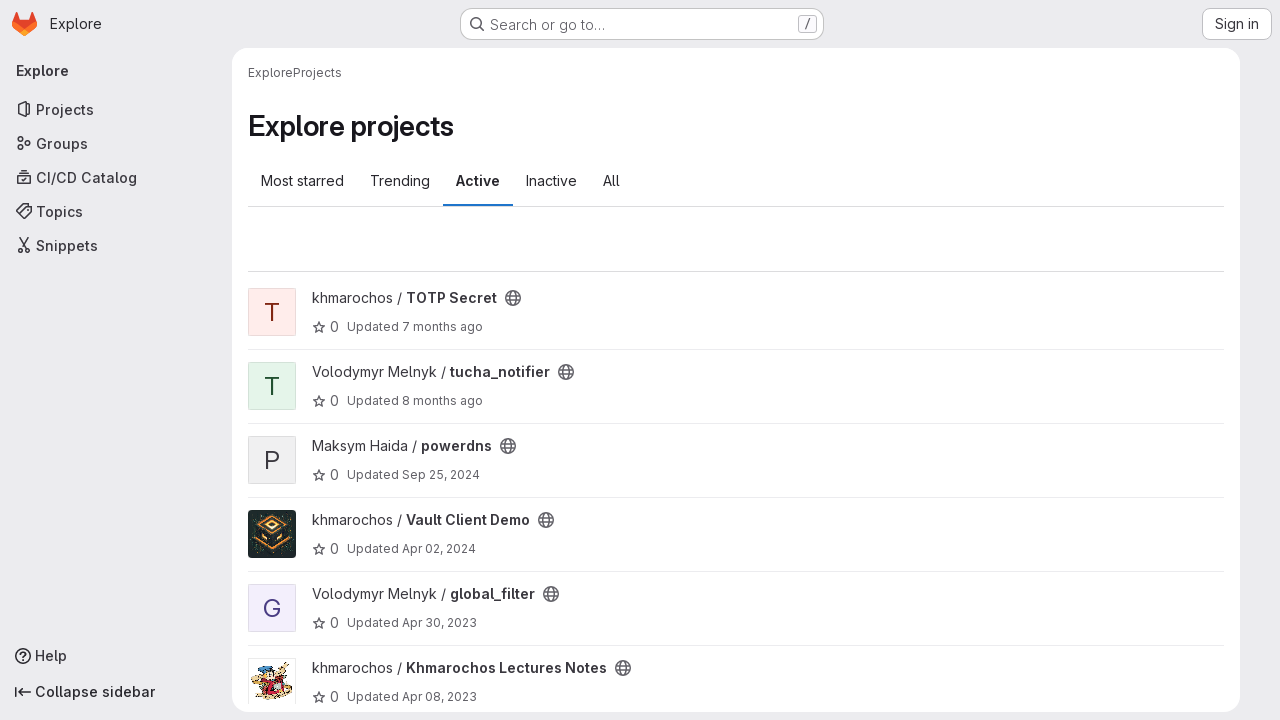

--- FILE ---
content_type: text/html; charset=utf-8
request_url: https://gitlab.tucha.ua/explore/projects
body_size: 11213
content:
<!DOCTYPE html>
<html class="gl-system ui-neutral with-top-bar with-header application-chrome page-with-panels with-gl-container-queries" lang="en">
<head prefix="og: http://ogp.me/ns#">
<meta charset="utf-8">
<meta content="IE=edge" http-equiv="X-UA-Compatible">
<meta content="width=device-width, initial-scale=1" name="viewport">
<title>Explore projects · GitLab</title>
<script>
//<![CDATA[
window.gon={};gon.api_version="v4";gon.default_avatar_url="https://gitlab.tucha.ua/assets/no_avatar-849f9c04a3a0d0cea2424ae97b27447dc64a7dbfae83c036c45b403392f0e8ba.png";gon.max_file_size=20;gon.asset_host=null;gon.webpack_public_path="/assets/webpack/";gon.relative_url_root="";gon.user_color_mode="gl-system";gon.user_color_scheme="white";gon.markdown_surround_selection=null;gon.markdown_automatic_lists=null;gon.markdown_maintain_indentation=null;gon.math_rendering_limits_enabled=true;gon.allow_immediate_namespaces_deletion=true;gon.recaptcha_api_server_url="https://www.recaptcha.net/recaptcha/api.js";gon.recaptcha_sitekey="6Ldl5AYdAAAAALbRpTAnZLD5G5hrpzyqJGXp5qZm";gon.gitlab_url="https://gitlab.tucha.ua";gon.promo_url="https://about.gitlab.com";gon.forum_url="https://forum.gitlab.com";gon.docs_url="https://docs.gitlab.com";gon.revision="7ad50626fc9";gon.feature_category="groups_and_projects";gon.gitlab_logo="/assets/gitlab_logo-2957169c8ef64c58616a1ac3f4fc626e8a35ce4eb3ed31bb0d873712f2a041a0.png";gon.secure=true;gon.sprite_icons="/assets/icons-4c8dcc4ae95b72054c5ab1467cf841cbe8c4717ac179b67e7e1f80a72d92038a.svg";gon.sprite_file_icons="/assets/file_icons/file_icons-90de312d3dbe794a19dee8aee171f184ff69ca9c9cf9fe37e8b254e84c3a1543.svg";gon.illustrations_path="/images/illustrations.svg";gon.emoji_sprites_css_path="/assets/emoji_sprites-bd26211944b9d072037ec97cb138f1a52cd03ef185cd38b8d1fcc963245199a1.css";gon.emoji_backend_version=4;gon.gridstack_css_path="/assets/lazy_bundles/gridstack-f42069e5c7b1542688660592b48f2cbd86e26b77030efd195d124dbd8fe64434.css";gon.test_env=false;gon.disable_animations=false;gon.suggested_label_colors={"#cc338b":"Magenta-pink","#dc143c":"Crimson","#c21e56":"Rose red","#cd5b45":"Dark coral","#ed9121":"Carrot orange","#eee600":"Titanium yellow","#009966":"Green-cyan","#8fbc8f":"Dark sea green","#6699cc":"Blue-gray","#e6e6fa":"Lavender","#9400d3":"Dark violet","#330066":"Deep violet","#36454f":"Charcoal grey","#808080":"Gray"};gon.first_day_of_week=0;gon.time_display_relative=true;gon.time_display_format=0;gon.ee=false;gon.jh=false;gon.dot_com=false;gon.uf_error_prefix="UF";gon.pat_prefix="glpat-";gon.keyboard_shortcuts_enabled=true;gon.broadcast_message_dismissal_path=null;gon.diagramsnet_url="https://embed.diagrams.net";gon.features={"uiForOrganizations":false,"organizationSwitching":false,"findAndReplace":false,"removeMonitorMetrics":true,"workItemViewForIssues":true,"newProjectCreationForm":false,"workItemsClientSideBoards":false,"glqlWorkItems":true,"glqlAggregation":false,"glqlTypescript":false,"paneledView":true,"archiveGroup":false,"accessibleLoadingButton":false,"projectStudioEnabled":true};
//]]>
</script>

<script>
//<![CDATA[
const root = document.documentElement;
if (window.matchMedia('(prefers-color-scheme: dark)').matches) {
  root.classList.add('gl-dark');
}

window.matchMedia('(prefers-color-scheme: dark)').addEventListener('change', (e) => {
  if (e.matches) {
    root.classList.add('gl-dark');
  } else {
    root.classList.remove('gl-dark');
  }
});

//]]>
</script>


<link href="https://gitlab.tucha.ua/explore/projects" rel="canonical">


<meta content="light dark" name="color-scheme">
<link rel="stylesheet" href="/assets/application-59ae9d4e7b7d01e8999df286773289ffa474123a7b129150e7e77fa443e2c2e4.css" media="(prefers-color-scheme: light)" />
<link rel="stylesheet" href="/assets/application_dark-18c1dccdcc67b178f5f5ced6b712949c6bf7c7c7232d218b2b630b7bb6a7c047.css" media="(prefers-color-scheme: dark)" />
<link rel="stylesheet" href="/assets/page_bundles/projects-5ff1d9a4f328199704b89fcdbf5501b932b19e481ac1139171ece972e7cf4c7f.css" /><link rel="stylesheet" href="/assets/page_bundles/commit_description-9e7efe20f0cef17d0606edabfad0418e9eb224aaeaa2dae32c817060fa60abcc.css" /><link rel="stylesheet" href="/assets/page_bundles/work_items-9f34e9e1785e95144a97edb25299b8dd0d2e641f7efb2d8b7bea3717104ed8f2.css" /><link rel="stylesheet" href="/assets/page_bundles/notes_shared-a4dff941637ebef2cf76105ce3c2b1b2cb2c523f2af7710be4e47d6892e03c41.css" />
<link rel="stylesheet" href="/assets/tailwind_cqs-de28f8d90ad9af296011cb3f71159cd95a46c3d2741eb02f3146ede54bf818ca.css" />


<link rel="stylesheet" href="/assets/fonts-deb7ad1d55ca77c0172d8538d53442af63604ff490c74acc2859db295c125bdb.css" />
<link rel="stylesheet" href="/assets/highlight/themes/white-9669e20d2bac0337d55977e9ba6cf7540fcbb9d11ec33b69e51bae1d72e40db3.css" media="(prefers-color-scheme: light)" />
<link rel="stylesheet" href="/assets/highlight/themes/dark-c73a404d1f019e02345db3f656cde81011d1ed7ae616045770ab85f7deac07d6.css" media="(prefers-color-scheme: dark)" />

<script src="/assets/webpack/runtime.2c23d346.bundle.js" defer="defer"></script>
<script src="/assets/webpack/main.cf3ff92e.chunk.js" defer="defer"></script>
<script src="/assets/webpack/tracker.4ac2efa2.chunk.js" defer="defer"></script>
<script>
//<![CDATA[
window.snowplowOptions = {"namespace":"gl","hostname":"gitlab.tucha.ua:443","postPath":"/-/collect_events","forceSecureTracker":true,"appId":"gitlab_sm"}

gl = window.gl || {};
gl.snowplowStandardContext = {"schema":"iglu:com.gitlab/gitlab_standard/jsonschema/1-1-7","data":{"environment":"self-managed","source":"gitlab-rails","correlation_id":"01KF8F4ZGPG5K54G5YKM43AQQT","plan":"free","extra":{},"user_id":null,"global_user_id":null,"user_type":null,"is_gitlab_team_member":null,"namespace_id":null,"ultimate_parent_namespace_id":null,"project_id":null,"feature_enabled_by_namespace_ids":null,"realm":"self-managed","deployment_type":"self-managed","instance_id":"f90dcdfa-5f86-46c4-b817-67b2546fa38c","unique_instance_id":"e4f2a7db-b659-55b1-ad77-b2a05ca0728c","host_name":"gitlab.tucha.ua","instance_version":"18.6.2","context_generated_at":"2026-01-18T11:51:52.249Z"}}
gl.snowplowPseudonymizedPageUrl = "https://gitlab.tucha.ua/explore/projects";
gl.maskedDefaultReferrerUrl = null;
gl.ga4MeasurementId = 'G-ENFH3X7M5Y';
gl.duoEvents = [];
gl.onlySendDuoEvents = false;


//]]>
</script>
<link rel="preload" href="/assets/application-59ae9d4e7b7d01e8999df286773289ffa474123a7b129150e7e77fa443e2c2e4.css" as="style" type="text/css">
<link rel="preload" href="/assets/highlight/themes/white-9669e20d2bac0337d55977e9ba6cf7540fcbb9d11ec33b69e51bae1d72e40db3.css" as="style" type="text/css">




<script src="/assets/webpack/commons-pages.groups.new-pages.import.gitlab_projects.new-pages.import.manifest.new-pages.projects.n-44c6c18e.b4d27aad.chunk.js" defer="defer"></script>
<script src="/assets/webpack/commons-pages.projects.feature_flags.edit-pages.projects.feature_flags.new-super_sidebar.e5aafe46.chunk.js" defer="defer"></script>
<script src="/assets/webpack/commons-pages.search.show-super_sidebar.7d2ba26f.chunk.js" defer="defer"></script>
<script src="/assets/webpack/super_sidebar.f8a8763b.chunk.js" defer="defer"></script>
<script src="/assets/webpack/commons-pages.admin.abuse_reports-pages.admin.abuse_reports.show-pages.admin.credentials-pages.admin-dde006c0.32075bec.chunk.js" defer="defer"></script>
<script src="/assets/webpack/commons-pages.admin.abuse_reports-pages.admin.abuse_reports.show-pages.admin.groups.index-pages.admi-2872c637.e3ce6637.chunk.js" defer="defer"></script>
<script src="/assets/webpack/commons-pages.admin.groups.index-pages.admin.projects.index-pages.dashboard.groups.index-pages.dashb-6a77819a.839ea14a.chunk.js" defer="defer"></script>
<script src="/assets/webpack/pages.explore.projects.866e49f7.chunk.js" defer="defer"></script>

<meta content="object" property="og:type">
<meta content="GitLab" property="og:site_name">
<meta content="Explore projects · GitLab" property="og:title">
<meta content="GitLab Community Edition" property="og:description">
<meta content="https://gitlab.tucha.ua/assets/twitter_card-570ddb06edf56a2312253c5872489847a0f385112ddbcd71ccfa1570febab5d2.jpg" property="og:image">
<meta content="64" property="og:image:width">
<meta content="64" property="og:image:height">
<meta content="https://gitlab.tucha.ua/explore/projects" property="og:url">
<meta content="summary" property="twitter:card">
<meta content="Explore projects · GitLab" property="twitter:title">
<meta content="GitLab Community Edition" property="twitter:description">
<meta content="https://gitlab.tucha.ua/assets/twitter_card-570ddb06edf56a2312253c5872489847a0f385112ddbcd71ccfa1570febab5d2.jpg" property="twitter:image">

<meta name="csrf-param" content="authenticity_token" />
<meta name="csrf-token" content="FuzJHFOWpX4SdunQ_y8HW_AG-5zFBsYZOICjuS7N4wB3Eo_bFj0lrFz-jJiXZARDATZVS-pLGouugo83ZIWLHA" />
<meta name="csp-nonce" />
<meta name="action-cable-url" content="/-/cable" />
<link href="/-/manifest.json" rel="manifest">
<link rel="icon" type="image/png" href="/assets/favicon-72a2cad5025aa931d6ea56c3201d1f18e68a8cd39788c7c80d5b2b82aa5143ef.png" id="favicon" data-original-href="/assets/favicon-72a2cad5025aa931d6ea56c3201d1f18e68a8cd39788c7c80d5b2b82aa5143ef.png" />
<link rel="apple-touch-icon" type="image/x-icon" href="/assets/apple-touch-icon-b049d4bc0dd9626f31db825d61880737befc7835982586d015bded10b4435460.png" />
<link href="/search/opensearch.xml" rel="search" title="Search GitLab" type="application/opensearchdescription+xml">




<meta content="GitLab Community Edition" name="description">
<meta content="#ececef" name="theme-color">
</head>

<body class="tab-width-8 gl-browser-chrome gl-platform-mac " data-page="explore:projects:index" data-project-studio-available="true" data-project-studio-enabled="true">
<div id="js-tooltips-container"></div>

<script>
//<![CDATA[
gl = window.gl || {};
gl.client = {"isChrome":true,"isMac":true};


//]]>
</script>


<header class="super-topbar js-super-topbar"></header>
<div class="layout-page page-with-super-sidebar">
<script>
//<![CDATA[
const outer = document.createElement('div');
outer.style.visibility = 'hidden';
outer.style.overflow = 'scroll';
document.body.appendChild(outer);
const inner = document.createElement('div');
outer.appendChild(inner);
const scrollbarWidth = outer.offsetWidth - inner.offsetWidth;
outer.parentNode.removeChild(outer);
document.documentElement.style.setProperty('--scrollbar-width', `${scrollbarWidth}px`);

//]]>
</script><aside class="js-super-sidebar super-sidebar super-sidebar-loading" data-command-palette="{}" data-force-desktop-expanded-sidebar="" data-is-saas="false" data-root-path="/" data-sidebar="{&quot;is_logged_in&quot;:false,&quot;compare_plans_url&quot;:&quot;https://about.gitlab.com/pricing&quot;,&quot;context_switcher_links&quot;:[{&quot;title&quot;:&quot;Explore&quot;,&quot;link&quot;:&quot;/explore&quot;,&quot;icon&quot;:&quot;compass&quot;}],&quot;current_menu_items&quot;:[{&quot;id&quot;:&quot;projects_menu&quot;,&quot;title&quot;:&quot;Projects&quot;,&quot;icon&quot;:&quot;project&quot;,&quot;avatar_shape&quot;:&quot;rect&quot;,&quot;link&quot;:&quot;/explore/projects/starred&quot;,&quot;is_active&quot;:true,&quot;items&quot;:[],&quot;separated&quot;:false},{&quot;id&quot;:&quot;groups_menu&quot;,&quot;title&quot;:&quot;Groups&quot;,&quot;icon&quot;:&quot;group&quot;,&quot;avatar_shape&quot;:&quot;rect&quot;,&quot;link&quot;:&quot;/explore/groups&quot;,&quot;is_active&quot;:false,&quot;items&quot;:[],&quot;separated&quot;:false},{&quot;id&quot;:&quot;catalog_menu&quot;,&quot;title&quot;:&quot;CI/CD Catalog&quot;,&quot;icon&quot;:&quot;catalog-checkmark&quot;,&quot;avatar_shape&quot;:&quot;rect&quot;,&quot;link&quot;:&quot;/explore/catalog&quot;,&quot;is_active&quot;:false,&quot;items&quot;:[],&quot;separated&quot;:false},{&quot;id&quot;:&quot;topics_menu&quot;,&quot;title&quot;:&quot;Topics&quot;,&quot;icon&quot;:&quot;labels&quot;,&quot;avatar_shape&quot;:&quot;rect&quot;,&quot;link&quot;:&quot;/explore/projects/topics&quot;,&quot;is_active&quot;:false,&quot;items&quot;:[],&quot;separated&quot;:false},{&quot;id&quot;:&quot;snippets_menu&quot;,&quot;title&quot;:&quot;Snippets&quot;,&quot;icon&quot;:&quot;snippet&quot;,&quot;avatar_shape&quot;:&quot;rect&quot;,&quot;link&quot;:&quot;/explore/snippets&quot;,&quot;is_active&quot;:false,&quot;items&quot;:[],&quot;separated&quot;:false}],&quot;current_context_header&quot;:&quot;Explore&quot;,&quot;support_path&quot;:&quot;https://about.gitlab.com/get-help/&quot;,&quot;docs_path&quot;:&quot;/help/docs&quot;,&quot;display_whats_new&quot;:false,&quot;show_version_check&quot;:null,&quot;search&quot;:{&quot;search_path&quot;:&quot;/search&quot;,&quot;issues_path&quot;:&quot;/dashboard/issues&quot;,&quot;mr_path&quot;:&quot;/dashboard/merge_requests&quot;,&quot;autocomplete_path&quot;:&quot;/search/autocomplete&quot;,&quot;settings_path&quot;:&quot;/search/settings&quot;,&quot;search_context&quot;:{&quot;for_snippets&quot;:null}},&quot;panel_type&quot;:&quot;explore&quot;,&quot;shortcut_links&quot;:[{&quot;title&quot;:&quot;Snippets&quot;,&quot;href&quot;:&quot;/explore/snippets&quot;,&quot;css_class&quot;:&quot;dashboard-shortcuts-snippets&quot;},{&quot;title&quot;:&quot;Groups&quot;,&quot;href&quot;:&quot;/explore/groups&quot;,&quot;css_class&quot;:&quot;dashboard-shortcuts-groups&quot;},{&quot;title&quot;:&quot;Projects&quot;,&quot;href&quot;:&quot;/explore/projects/starred&quot;,&quot;css_class&quot;:&quot;dashboard-shortcuts-projects&quot;}],&quot;terms&quot;:null,&quot;sign_in_visible&quot;:&quot;true&quot;,&quot;allow_signup&quot;:&quot;false&quot;,&quot;new_user_registration_path&quot;:&quot;/users/sign_up&quot;,&quot;sign_in_path&quot;:&quot;/users/sign_in?redirect_to_referer=yes&quot;}"></aside>


<div class="panels-container gl-flex gl-gap-3">
<div class="content-panels gl-flex-1 gl-w-full gl-flex gl-gap-3 gl-relative js-content-panels gl-@container/content-panels">
<div class="js-static-panel static-panel content-wrapper gl-relative paneled-view gl-flex-1 gl-overflow-y-auto gl-bg-default" id="static-panel-portal">
<div class="panel-header">
<div class="broadcast-wrapper">



</div>
<div class="top-bar-fixed container-fluid gl-rounded-t-lg gl-sticky gl-top-0 gl-left-0 gl-mx-0 gl-w-full" data-testid="top-bar">
<div class="top-bar-container gl-flex gl-items-center gl-gap-2">
<div class="gl-grow gl-basis-0 gl-flex gl-items-center gl-justify-start gl-gap-3">
<script type="application/ld+json">
{"@context":"https://schema.org","@type":"BreadcrumbList","itemListElement":[{"@type":"ListItem","position":1,"name":"Explore","item":"https://gitlab.tucha.ua/explore"},{"@type":"ListItem","position":2,"name":"Projects","item":"https://gitlab.tucha.ua/explore/projects"}]}


</script>
<div data-testid="breadcrumb-links" id="js-vue-page-breadcrumbs-wrapper">
<div data-breadcrumbs-json="[{&quot;text&quot;:&quot;Explore&quot;,&quot;href&quot;:&quot;/explore&quot;,&quot;avatarPath&quot;:null},{&quot;text&quot;:&quot;Projects&quot;,&quot;href&quot;:&quot;/explore/projects&quot;,&quot;avatarPath&quot;:null}]" id="js-vue-page-breadcrumbs"></div>
<div id="js-injected-page-breadcrumbs"></div>
<div id="js-page-breadcrumbs-extra"></div>
</div>


</div>

</div>
</div>

</div>
<div class="panel-content">
<div class="panel-content-inner js-static-panel-inner">
<div class="alert-wrapper alert-wrapper-top-space gl-flex gl-flex-col gl-gap-3 container-fluid container-limited">






















</div>

<div class="container-fluid container-limited ">
<main class="content gl-@container/panel" id="content-body">
<div id="js-drawer-container"></div>
<div class="flash-container flash-container-page sticky" data-testid="flash-container">
<div id="js-global-alerts"></div>
</div>





<div class="page-title-holder gl-flex gl-items-center" data-testid="explore-projects-title">
<h1 class="page-title gl-text-size-h-display">Explore projects</h1>
<div class="page-title-controls">
</div>
</div>

<div class="gl-flex">
<ul class="gl-flex gl-grow gl-border-none nav gl-tabs-nav" role="tablist"><li role="presentation" class="nav-item"><a data-event-tracking="click_tab_projects_explore" data-event-label="Most starred" role="tab" class="nav-link gl-tab-nav-item" href="/explore/projects/starred">Most starred</a></li>
<li role="presentation" class="nav-item"><a data-event-tracking="click_tab_projects_explore" data-event-label="Trending" role="tab" class="nav-link gl-tab-nav-item" href="/explore/projects/trending">Trending</a></li>
<li role="presentation" class="nav-item"><a data-event-tracking="click_tab_projects_explore" data-event-label="Active" role="tab" class="nav-link gl-tab-nav-item active gl-tab-nav-item-active" href="/explore/projects">Active</a></li>
<li role="presentation" class="nav-item"><a data-event-tracking="click_tab_projects_explore" data-event-label="Inactive" role="tab" class="nav-link gl-tab-nav-item" href="/explore/projects?archived=only">Inactive</a></li>
<li role="presentation" class="nav-item"><a data-event-tracking="click_tab_projects_explore" data-event-label="All" role="tab" class="nav-link gl-tab-nav-item" href="/explore/projects?archived=true">All</a></li>
</ul></div>
<div class="gl-py-5 gl-border-t gl-border-b" data-app-data="{&quot;initial_sort&quot;:&quot;latest_activity_desc&quot;,&quot;programming_languages&quot;:[{&quot;id&quot;:8,&quot;name&quot;:&quot;CSS&quot;,&quot;color&quot;:&quot;#563d7c&quot;,&quot;created_at&quot;:&quot;2019-07-17T14:50:28.391Z&quot;},{&quot;id&quot;:4,&quot;name&quot;:&quot;Dockerfile&quot;,&quot;color&quot;:&quot;#384d54&quot;,&quot;created_at&quot;:&quot;2019-07-15T14:50:04.147Z&quot;},{&quot;id&quot;:10,&quot;name&quot;:&quot;HTML&quot;,&quot;color&quot;:&quot;#e34c26&quot;,&quot;created_at&quot;:&quot;2019-07-17T14:50:28.398Z&quot;},{&quot;id&quot;:7,&quot;name&quot;:&quot;JavaScript&quot;,&quot;color&quot;:&quot;#f1e05a&quot;,&quot;created_at&quot;:&quot;2019-07-17T14:50:28.385Z&quot;},{&quot;id&quot;:23,&quot;name&quot;:&quot;Jinja&quot;,&quot;color&quot;:&quot;#a52a22&quot;,&quot;created_at&quot;:&quot;2022-09-28T21:35:37.464Z&quot;},{&quot;id&quot;:15,&quot;name&quot;:&quot;Perl&quot;,&quot;color&quot;:&quot;#0298c3&quot;,&quot;created_at&quot;:&quot;2020-03-17T09:42:20.568Z&quot;},{&quot;id&quot;:6,&quot;name&quot;:&quot;PHP&quot;,&quot;color&quot;:&quot;#4F5D95&quot;,&quot;created_at&quot;:&quot;2019-07-17T14:50:28.378Z&quot;},{&quot;id&quot;:25,&quot;name&quot;:&quot;Python&quot;,&quot;color&quot;:&quot;#3572A5&quot;,&quot;created_at&quot;:&quot;2023-03-30T11:29:38.946Z&quot;},{&quot;id&quot;:18,&quot;name&quot;:&quot;SCSS&quot;,&quot;color&quot;:&quot;#c6538c&quot;,&quot;created_at&quot;:&quot;2021-11-07T20:37:39.427Z&quot;},{&quot;id&quot;:1,&quot;name&quot;:&quot;Shell&quot;,&quot;color&quot;:&quot;#89e051&quot;,&quot;created_at&quot;:&quot;2019-04-22T11:12:34.291Z&quot;},{&quot;id&quot;:20,&quot;name&quot;:&quot;Smarty&quot;,&quot;color&quot;:&quot;#793b7d&quot;,&quot;created_at&quot;:&quot;2022-04-20T21:04:19.400Z&quot;},{&quot;id&quot;:12,&quot;name&quot;:&quot;TypeScript&quot;,&quot;color&quot;:&quot;#2b7489&quot;,&quot;created_at&quot;:&quot;2019-11-25T15:27:00.297Z&quot;}],&quot;paths_to_exclude_sort_on&quot;:[&quot;/explore/projects/starred&quot;,&quot;/explore&quot;]}" id="js-projects-filtered-search-and-sort">
<div class="gl-h-7"></div>
</div>

<div class="js-projects-list-holder" data-testid="projects-list">
<ul class="projects-list gl-text-subtle gl-w-full gl-my-2 explore">
<li class="project-row">
<div class="project-cell gl-w-11">
<a class="project" href="/khmarochos/totp-secret"><span class="gl-sr-only">
View TOTP Secret project
</span>
<div aria-hidden="true" class="gl-avatar gl-avatar-s48  !gl-rounded-base gl-avatar-identicon gl-avatar-identicon-bg1">
T
</div>

</a></div>
<div class="project-cell @sm/panel:gl-flex gl-items-center !gl-align-middle">
<div class="project-details gl-pr-9 gl-sm-pr-0 gl-w-full gl-flex gl-flex-col" data-qa-project-name="TOTP Secret" data-testid="project-content">
<div class="gl-flex gl-items-baseline gl-flex-wrap">
<h2 class="gl-text-base gl-leading-20 gl-my-0 gl-wrap-anywhere">
<a class="gl-text-default hover:gl-text-default gl-mr-3 js-prefetch-document" title="TOTP Secret" href="/khmarochos/totp-secret"><span class="namespace-name gl-font-normal">
khmarochos
/
</span>
<span class="project-name">TOTP Secret</span>
</a></h2>
<button class="has-tooltip gl-border-0 gl-bg-transparent gl-p-0 gl-leading-0 gl-text-inherit gl-mr-2" data-container="body" data-placement="top" title="Public - The project can be accessed without any authentication." type="button" aria-label="Public - The project can be accessed without any authentication."><svg class="s16 gl-fill-icon-subtle" data-testid="earth-icon"><use href="/assets/icons-4c8dcc4ae95b72054c5ab1467cf841cbe8c4717ac179b67e7e1f80a72d92038a.svg#earth"></use></svg></button>
</div>

<div class="gl-flex gl-items-center gl-mt-3 @sm/panel:gl-flex !gl-align-middle @sm/panel:!gl-hidden">
<div class="controls gl-flex gl-items-center">

<a class="gl-flex gl-items-center !gl-text-inherit icon-wrapper has-tooltip stars" title="Stars" data-container="body" data-placement="top" href="/khmarochos/totp-secret/-/starrers"><svg class="s14 gl-mr-2" data-testid="star-o-icon"><use href="/assets/icons-4c8dcc4ae95b72054c5ab1467cf841cbe8c4717ac179b67e7e1f80a72d92038a.svg#star-o"></use></svg>
0
</a></div>
<div class="updated-note gl-text-sm gl-ml-3 gl-sm-ml-0">
<span>
Updated
<time class="js-timeago" title="Jun 15, 2025 2:31pm" datetime="2025-06-15T14:31:43Z" tabindex="0" aria-label="Jun 15, 2025 2:31pm" data-toggle="tooltip" data-placement="top" data-container="body">Jun 15, 2025</time>
</span>
</div>

</div>
</div>
</div>
<div class="project-cell project-controls gl-text-subtle @sm/panel:gl-flex gl-items-center !gl-align-middle !gl-hidden @sm/panel:!gl-table-cell" data-testid="project_controls">
<div class="controls gl-flex gl-items-center gl-mb-2 gl-gap-4 !gl-pr-0 !gl-justify-end">

<a class="gl-flex gl-items-center !gl-text-inherit icon-wrapper has-tooltip stars" title="Stars" data-container="body" data-placement="top" aria-label="TOTP Secret has 0 stars" href="/khmarochos/totp-secret/-/starrers"><svg class="s14 gl-mr-2" data-testid="star-o-icon"><use href="/assets/icons-4c8dcc4ae95b72054c5ab1467cf841cbe8c4717ac179b67e7e1f80a72d92038a.svg#star-o"></use></svg>
0
</a><a class="gl-flex gl-items-center !gl-text-inherit icon-wrapper has-tooltip forks" title="Forks" data-container="body" data-placement="top" aria-label="TOTP Secret has 0 forks" href="/khmarochos/totp-secret/-/forks"><svg class="s14 gl-mr-2" data-testid="fork-icon"><use href="/assets/icons-4c8dcc4ae95b72054c5ab1467cf841cbe8c4717ac179b67e7e1f80a72d92038a.svg#fork"></use></svg>
0
</a><a class="gl-flex gl-items-center !gl-text-inherit icon-wrapper has-tooltip merge-requests" title="Merge requests" data-container="body" data-placement="top" aria-label="TOTP Secret has 0 open merge requests" href="/khmarochos/totp-secret/-/merge_requests"><svg class="s14 gl-mr-2" data-testid="merge-request-icon"><use href="/assets/icons-4c8dcc4ae95b72054c5ab1467cf841cbe8c4717ac179b67e7e1f80a72d92038a.svg#merge-request"></use></svg>
0
</a><a class="gl-flex gl-items-center !gl-text-inherit icon-wrapper has-tooltip issues" title="Issues" data-container="body" data-placement="top" aria-label="TOTP Secret has 0 open issues" href="/khmarochos/totp-secret/-/issues"><svg class="s14 gl-mr-2" data-testid="issue-type-issue-icon"><use href="/assets/icons-4c8dcc4ae95b72054c5ab1467cf841cbe8c4717ac179b67e7e1f80a72d92038a.svg#issue-type-issue"></use></svg>
0
</a>
</div>
<div class="updated-note gl-text-sm gl-whitespace-nowrap gl-justify-end">
<span>
Updated
<time class="js-timeago" title="Jun 15, 2025 2:31pm" datetime="2025-06-15T14:31:43Z" tabindex="0" aria-label="Jun 15, 2025 2:31pm" data-toggle="tooltip" data-placement="top" data-container="body">Jun 15, 2025</time>
</span>
</div>
</div>
</li>

<li class="project-row">
<div class="project-cell gl-w-11">
<a class="project" href="/v.melnik/tucha_notifier"><span class="gl-sr-only">
View tucha_notifier project
</span>
<div aria-hidden="true" class="gl-avatar gl-avatar-s48  !gl-rounded-base gl-avatar-identicon gl-avatar-identicon-bg5">
T
</div>

</a></div>
<div class="project-cell @sm/panel:gl-flex gl-items-center !gl-align-middle">
<div class="project-details gl-pr-9 gl-sm-pr-0 gl-w-full gl-flex gl-flex-col" data-qa-project-name="tucha_notifier" data-testid="project-content">
<div class="gl-flex gl-items-baseline gl-flex-wrap">
<h2 class="gl-text-base gl-leading-20 gl-my-0 gl-wrap-anywhere">
<a class="gl-text-default hover:gl-text-default gl-mr-3 js-prefetch-document" title="tucha_notifier" href="/v.melnik/tucha_notifier"><span class="namespace-name gl-font-normal">
Volodymyr Melnyk
/
</span>
<span class="project-name">tucha_notifier</span>
</a></h2>
<button class="has-tooltip gl-border-0 gl-bg-transparent gl-p-0 gl-leading-0 gl-text-inherit gl-mr-2" data-container="body" data-placement="top" title="Public - The project can be accessed without any authentication." type="button" aria-label="Public - The project can be accessed without any authentication."><svg class="s16 gl-fill-icon-subtle" data-testid="earth-icon"><use href="/assets/icons-4c8dcc4ae95b72054c5ab1467cf841cbe8c4717ac179b67e7e1f80a72d92038a.svg#earth"></use></svg></button>
</div>

<div class="gl-flex gl-items-center gl-mt-3 @sm/panel:gl-flex !gl-align-middle @sm/panel:!gl-hidden">
<div class="controls gl-flex gl-items-center">

<a class="gl-flex gl-items-center !gl-text-inherit icon-wrapper has-tooltip stars" title="Stars" data-container="body" data-placement="top" href="/v.melnik/tucha_notifier/-/starrers"><svg class="s14 gl-mr-2" data-testid="star-o-icon"><use href="/assets/icons-4c8dcc4ae95b72054c5ab1467cf841cbe8c4717ac179b67e7e1f80a72d92038a.svg#star-o"></use></svg>
0
</a></div>
<div class="updated-note gl-text-sm gl-ml-3 gl-sm-ml-0">
<span>
Updated
<time class="js-timeago" title="May 8, 2025 1:50pm" datetime="2025-05-08T13:50:48Z" tabindex="0" aria-label="May 8, 2025 1:50pm" data-toggle="tooltip" data-placement="top" data-container="body">May 08, 2025</time>
</span>
</div>

</div>
</div>
</div>
<div class="project-cell project-controls gl-text-subtle @sm/panel:gl-flex gl-items-center !gl-align-middle !gl-hidden @sm/panel:!gl-table-cell" data-testid="project_controls">
<div class="controls gl-flex gl-items-center gl-mb-2 gl-gap-4 !gl-pr-0 !gl-justify-end">

<a class="gl-flex gl-items-center !gl-text-inherit icon-wrapper has-tooltip stars" title="Stars" data-container="body" data-placement="top" aria-label="tucha_notifier has 0 stars" href="/v.melnik/tucha_notifier/-/starrers"><svg class="s14 gl-mr-2" data-testid="star-o-icon"><use href="/assets/icons-4c8dcc4ae95b72054c5ab1467cf841cbe8c4717ac179b67e7e1f80a72d92038a.svg#star-o"></use></svg>
0
</a><a class="gl-flex gl-items-center !gl-text-inherit icon-wrapper has-tooltip forks" title="Forks" data-container="body" data-placement="top" aria-label="tucha_notifier has 0 forks" href="/v.melnik/tucha_notifier/-/forks"><svg class="s14 gl-mr-2" data-testid="fork-icon"><use href="/assets/icons-4c8dcc4ae95b72054c5ab1467cf841cbe8c4717ac179b67e7e1f80a72d92038a.svg#fork"></use></svg>
0
</a><a class="gl-flex gl-items-center !gl-text-inherit icon-wrapper has-tooltip merge-requests" title="Merge requests" data-container="body" data-placement="top" aria-label="tucha_notifier has 0 open merge requests" href="/v.melnik/tucha_notifier/-/merge_requests"><svg class="s14 gl-mr-2" data-testid="merge-request-icon"><use href="/assets/icons-4c8dcc4ae95b72054c5ab1467cf841cbe8c4717ac179b67e7e1f80a72d92038a.svg#merge-request"></use></svg>
0
</a><a class="gl-flex gl-items-center !gl-text-inherit icon-wrapper has-tooltip issues" title="Issues" data-container="body" data-placement="top" aria-label="tucha_notifier has 0 open issues" href="/v.melnik/tucha_notifier/-/issues"><svg class="s14 gl-mr-2" data-testid="issue-type-issue-icon"><use href="/assets/icons-4c8dcc4ae95b72054c5ab1467cf841cbe8c4717ac179b67e7e1f80a72d92038a.svg#issue-type-issue"></use></svg>
0
</a>
</div>
<div class="updated-note gl-text-sm gl-whitespace-nowrap gl-justify-end">
<span>
Updated
<time class="js-timeago" title="May 8, 2025 1:50pm" datetime="2025-05-08T13:50:48Z" tabindex="0" aria-label="May 8, 2025 1:50pm" data-toggle="tooltip" data-placement="top" data-container="body">May 08, 2025</time>
</span>
</div>
</div>
</li>

<li class="project-row">
<div class="project-cell gl-w-11">
<a class="project" href="/m.haida/powerdns"><span class="gl-sr-only">
View powerdns project
</span>
<div aria-hidden="true" class="gl-avatar gl-avatar-s48  !gl-rounded-base gl-avatar-identicon gl-avatar-identicon-bg7">
P
</div>

</a></div>
<div class="project-cell @sm/panel:gl-flex gl-items-center !gl-align-middle">
<div class="project-details gl-pr-9 gl-sm-pr-0 gl-w-full gl-flex gl-flex-col" data-qa-project-name="powerdns" data-testid="project-content">
<div class="gl-flex gl-items-baseline gl-flex-wrap">
<h2 class="gl-text-base gl-leading-20 gl-my-0 gl-wrap-anywhere">
<a class="gl-text-default hover:gl-text-default gl-mr-3 js-prefetch-document" title="powerdns" href="/m.haida/powerdns"><span class="namespace-name gl-font-normal">
Maksym Haida
/
</span>
<span class="project-name">powerdns</span>
</a></h2>
<button class="has-tooltip gl-border-0 gl-bg-transparent gl-p-0 gl-leading-0 gl-text-inherit gl-mr-2" data-container="body" data-placement="top" title="Public - The project can be accessed without any authentication." type="button" aria-label="Public - The project can be accessed without any authentication."><svg class="s16 gl-fill-icon-subtle" data-testid="earth-icon"><use href="/assets/icons-4c8dcc4ae95b72054c5ab1467cf841cbe8c4717ac179b67e7e1f80a72d92038a.svg#earth"></use></svg></button>
</div>

<div class="gl-flex gl-items-center gl-mt-3 @sm/panel:gl-flex !gl-align-middle @sm/panel:!gl-hidden">
<div class="controls gl-flex gl-items-center">

<a class="gl-flex gl-items-center !gl-text-inherit icon-wrapper has-tooltip stars" title="Stars" data-container="body" data-placement="top" href="/m.haida/powerdns/-/starrers"><svg class="s14 gl-mr-2" data-testid="star-o-icon"><use href="/assets/icons-4c8dcc4ae95b72054c5ab1467cf841cbe8c4717ac179b67e7e1f80a72d92038a.svg#star-o"></use></svg>
0
</a></div>
<div class="updated-note gl-text-sm gl-ml-3 gl-sm-ml-0">
<span>
Updated
<time class="js-timeago" title="Sep 25, 2024 7:10am" datetime="2024-09-25T07:10:19Z" tabindex="0" aria-label="Sep 25, 2024 7:10am" data-toggle="tooltip" data-placement="top" data-container="body">Sep 25, 2024</time>
</span>
</div>

</div>
</div>
</div>
<div class="project-cell project-controls gl-text-subtle @sm/panel:gl-flex gl-items-center !gl-align-middle !gl-hidden @sm/panel:!gl-table-cell" data-testid="project_controls">
<div class="controls gl-flex gl-items-center gl-mb-2 gl-gap-4 !gl-pr-0 !gl-justify-end">

<a class="gl-flex gl-items-center !gl-text-inherit icon-wrapper has-tooltip stars" title="Stars" data-container="body" data-placement="top" aria-label="powerdns has 0 stars" href="/m.haida/powerdns/-/starrers"><svg class="s14 gl-mr-2" data-testid="star-o-icon"><use href="/assets/icons-4c8dcc4ae95b72054c5ab1467cf841cbe8c4717ac179b67e7e1f80a72d92038a.svg#star-o"></use></svg>
0
</a><a class="gl-flex gl-items-center !gl-text-inherit icon-wrapper has-tooltip forks" title="Forks" data-container="body" data-placement="top" aria-label="powerdns has 0 forks" href="/m.haida/powerdns/-/forks"><svg class="s14 gl-mr-2" data-testid="fork-icon"><use href="/assets/icons-4c8dcc4ae95b72054c5ab1467cf841cbe8c4717ac179b67e7e1f80a72d92038a.svg#fork"></use></svg>
0
</a><a class="gl-flex gl-items-center !gl-text-inherit icon-wrapper has-tooltip merge-requests" title="Merge requests" data-container="body" data-placement="top" aria-label="powerdns has 0 open merge requests" href="/m.haida/powerdns/-/merge_requests"><svg class="s14 gl-mr-2" data-testid="merge-request-icon"><use href="/assets/icons-4c8dcc4ae95b72054c5ab1467cf841cbe8c4717ac179b67e7e1f80a72d92038a.svg#merge-request"></use></svg>
0
</a><a class="gl-flex gl-items-center !gl-text-inherit icon-wrapper has-tooltip issues" title="Issues" data-container="body" data-placement="top" aria-label="powerdns has 0 open issues" href="/m.haida/powerdns/-/issues"><svg class="s14 gl-mr-2" data-testid="issue-type-issue-icon"><use href="/assets/icons-4c8dcc4ae95b72054c5ab1467cf841cbe8c4717ac179b67e7e1f80a72d92038a.svg#issue-type-issue"></use></svg>
0
</a>
</div>
<div class="updated-note gl-text-sm gl-whitespace-nowrap gl-justify-end">
<span>
Updated
<time class="js-timeago" title="Sep 25, 2024 7:10am" datetime="2024-09-25T07:10:19Z" tabindex="0" aria-label="Sep 25, 2024 7:10am" data-toggle="tooltip" data-placement="top" data-container="body">Sep 25, 2024</time>
</span>
</div>
</div>
</li>

<li class="project-row">
<div class="project-cell gl-w-11">
<a class="project" href="/khmarochos/vault-client-demo"><span class="gl-sr-only">
View Vault Client Demo project
</span>
<img srcset="/uploads/-/system/project/avatar/80/zaloopa13_a_pixel-art_logo_for_a_project_demonstrating_interact_83a82e42-fb78-48f3-ba5c-9f80c4af7234_copy.png?width=48 1x, /uploads/-/system/project/avatar/80/zaloopa13_a_pixel-art_logo_for_a_project_demonstrating_interact_83a82e42-fb78-48f3-ba5c-9f80c4af7234_copy.png?width=96 2x" class="gl-avatar gl-avatar-s48  !gl-rounded-base" height="48" width="48" loading="lazy" aria-hidden="true" src="/uploads/-/system/project/avatar/80/zaloopa13_a_pixel-art_logo_for_a_project_demonstrating_interact_83a82e42-fb78-48f3-ba5c-9f80c4af7234_copy.png?width=48" />

</a></div>
<div class="project-cell @sm/panel:gl-flex gl-items-center !gl-align-middle">
<div class="project-details gl-pr-9 gl-sm-pr-0 gl-w-full gl-flex gl-flex-col" data-qa-project-name="Vault Client Demo" data-testid="project-content">
<div class="gl-flex gl-items-baseline gl-flex-wrap">
<h2 class="gl-text-base gl-leading-20 gl-my-0 gl-wrap-anywhere">
<a class="gl-text-default hover:gl-text-default gl-mr-3 js-prefetch-document" title="Vault Client Demo" href="/khmarochos/vault-client-demo"><span class="namespace-name gl-font-normal">
khmarochos
/
</span>
<span class="project-name">Vault Client Demo</span>
</a></h2>
<button class="has-tooltip gl-border-0 gl-bg-transparent gl-p-0 gl-leading-0 gl-text-inherit gl-mr-2" data-container="body" data-placement="top" title="Public - The project can be accessed without any authentication." type="button" aria-label="Public - The project can be accessed without any authentication."><svg class="s16 gl-fill-icon-subtle" data-testid="earth-icon"><use href="/assets/icons-4c8dcc4ae95b72054c5ab1467cf841cbe8c4717ac179b67e7e1f80a72d92038a.svg#earth"></use></svg></button>
</div>

<div class="gl-flex gl-items-center gl-mt-3 @sm/panel:gl-flex !gl-align-middle @sm/panel:!gl-hidden">
<div class="controls gl-flex gl-items-center">

<a class="gl-flex gl-items-center !gl-text-inherit icon-wrapper has-tooltip stars" title="Stars" data-container="body" data-placement="top" href="/khmarochos/vault-client-demo/-/starrers"><svg class="s14 gl-mr-2" data-testid="star-o-icon"><use href="/assets/icons-4c8dcc4ae95b72054c5ab1467cf841cbe8c4717ac179b67e7e1f80a72d92038a.svg#star-o"></use></svg>
0
</a></div>
<div class="updated-note gl-text-sm gl-ml-3 gl-sm-ml-0">
<span>
Updated
<time class="js-timeago" title="Apr 2, 2024 6:30pm" datetime="2024-04-02T18:30:37Z" tabindex="0" aria-label="Apr 2, 2024 6:30pm" data-toggle="tooltip" data-placement="top" data-container="body">Apr 02, 2024</time>
</span>
</div>

</div>
</div>
</div>
<div class="project-cell project-controls gl-text-subtle @sm/panel:gl-flex gl-items-center !gl-align-middle !gl-hidden @sm/panel:!gl-table-cell" data-testid="project_controls">
<div class="controls gl-flex gl-items-center gl-mb-2 gl-gap-4 !gl-pr-0 !gl-justify-end">

<a class="gl-flex gl-items-center !gl-text-inherit icon-wrapper has-tooltip stars" title="Stars" data-container="body" data-placement="top" aria-label="Vault Client Demo has 0 stars" href="/khmarochos/vault-client-demo/-/starrers"><svg class="s14 gl-mr-2" data-testid="star-o-icon"><use href="/assets/icons-4c8dcc4ae95b72054c5ab1467cf841cbe8c4717ac179b67e7e1f80a72d92038a.svg#star-o"></use></svg>
0
</a><a class="gl-flex gl-items-center !gl-text-inherit icon-wrapper has-tooltip forks" title="Forks" data-container="body" data-placement="top" aria-label="Vault Client Demo has 0 forks" href="/khmarochos/vault-client-demo/-/forks"><svg class="s14 gl-mr-2" data-testid="fork-icon"><use href="/assets/icons-4c8dcc4ae95b72054c5ab1467cf841cbe8c4717ac179b67e7e1f80a72d92038a.svg#fork"></use></svg>
0
</a><a class="gl-flex gl-items-center !gl-text-inherit icon-wrapper has-tooltip merge-requests" title="Merge requests" data-container="body" data-placement="top" aria-label="Vault Client Demo has 0 open merge requests" href="/khmarochos/vault-client-demo/-/merge_requests"><svg class="s14 gl-mr-2" data-testid="merge-request-icon"><use href="/assets/icons-4c8dcc4ae95b72054c5ab1467cf841cbe8c4717ac179b67e7e1f80a72d92038a.svg#merge-request"></use></svg>
0
</a><a class="gl-flex gl-items-center !gl-text-inherit icon-wrapper has-tooltip issues" title="Issues" data-container="body" data-placement="top" aria-label="Vault Client Demo has 0 open issues" href="/khmarochos/vault-client-demo/-/issues"><svg class="s14 gl-mr-2" data-testid="issue-type-issue-icon"><use href="/assets/icons-4c8dcc4ae95b72054c5ab1467cf841cbe8c4717ac179b67e7e1f80a72d92038a.svg#issue-type-issue"></use></svg>
0
</a>
</div>
<div class="updated-note gl-text-sm gl-whitespace-nowrap gl-justify-end">
<span>
Updated
<time class="js-timeago" title="Apr 2, 2024 6:30pm" datetime="2024-04-02T18:30:37Z" tabindex="0" aria-label="Apr 2, 2024 6:30pm" data-toggle="tooltip" data-placement="top" data-container="body">Apr 02, 2024</time>
</span>
</div>
</div>
</li>

<li class="project-row">
<div class="project-cell gl-w-11">
<a class="project" href="/v.melnik/global_filter"><span class="gl-sr-only">
View global_filter project
</span>
<div aria-hidden="true" class="gl-avatar gl-avatar-s48  !gl-rounded-base gl-avatar-identicon gl-avatar-identicon-bg3">
G
</div>

</a></div>
<div class="project-cell @sm/panel:gl-flex gl-items-center !gl-align-middle">
<div class="project-details gl-pr-9 gl-sm-pr-0 gl-w-full gl-flex gl-flex-col" data-qa-project-name="global_filter" data-testid="project-content">
<div class="gl-flex gl-items-baseline gl-flex-wrap">
<h2 class="gl-text-base gl-leading-20 gl-my-0 gl-wrap-anywhere">
<a class="gl-text-default hover:gl-text-default gl-mr-3 js-prefetch-document" title="global_filter" href="/v.melnik/global_filter"><span class="namespace-name gl-font-normal">
Volodymyr Melnyk
/
</span>
<span class="project-name">global_filter</span>
</a></h2>
<button class="has-tooltip gl-border-0 gl-bg-transparent gl-p-0 gl-leading-0 gl-text-inherit gl-mr-2" data-container="body" data-placement="top" title="Public - The project can be accessed without any authentication." type="button" aria-label="Public - The project can be accessed without any authentication."><svg class="s16 gl-fill-icon-subtle" data-testid="earth-icon"><use href="/assets/icons-4c8dcc4ae95b72054c5ab1467cf841cbe8c4717ac179b67e7e1f80a72d92038a.svg#earth"></use></svg></button>
</div>

<div class="gl-flex gl-items-center gl-mt-3 @sm/panel:gl-flex !gl-align-middle @sm/panel:!gl-hidden">
<div class="controls gl-flex gl-items-center">

<a class="gl-flex gl-items-center !gl-text-inherit icon-wrapper has-tooltip stars" title="Stars" data-container="body" data-placement="top" href="/v.melnik/global_filter/-/starrers"><svg class="s14 gl-mr-2" data-testid="star-o-icon"><use href="/assets/icons-4c8dcc4ae95b72054c5ab1467cf841cbe8c4717ac179b67e7e1f80a72d92038a.svg#star-o"></use></svg>
0
</a></div>
<div class="updated-note gl-text-sm gl-ml-3 gl-sm-ml-0">
<span>
Updated
<time class="js-timeago" title="Apr 30, 2023 6:45am" datetime="2023-04-30T06:45:11Z" tabindex="0" aria-label="Apr 30, 2023 6:45am" data-toggle="tooltip" data-placement="top" data-container="body">Apr 30, 2023</time>
</span>
</div>

</div>
</div>
</div>
<div class="project-cell project-controls gl-text-subtle @sm/panel:gl-flex gl-items-center !gl-align-middle !gl-hidden @sm/panel:!gl-table-cell" data-testid="project_controls">
<div class="controls gl-flex gl-items-center gl-mb-2 gl-gap-4 !gl-pr-0 !gl-justify-end">

<a class="gl-flex gl-items-center !gl-text-inherit icon-wrapper has-tooltip stars" title="Stars" data-container="body" data-placement="top" aria-label="global_filter has 0 stars" href="/v.melnik/global_filter/-/starrers"><svg class="s14 gl-mr-2" data-testid="star-o-icon"><use href="/assets/icons-4c8dcc4ae95b72054c5ab1467cf841cbe8c4717ac179b67e7e1f80a72d92038a.svg#star-o"></use></svg>
0
</a><a class="gl-flex gl-items-center !gl-text-inherit icon-wrapper has-tooltip forks" title="Forks" data-container="body" data-placement="top" aria-label="global_filter has 0 forks" href="/v.melnik/global_filter/-/forks"><svg class="s14 gl-mr-2" data-testid="fork-icon"><use href="/assets/icons-4c8dcc4ae95b72054c5ab1467cf841cbe8c4717ac179b67e7e1f80a72d92038a.svg#fork"></use></svg>
0
</a><a class="gl-flex gl-items-center !gl-text-inherit icon-wrapper has-tooltip merge-requests" title="Merge requests" data-container="body" data-placement="top" aria-label="global_filter has 0 open merge requests" href="/v.melnik/global_filter/-/merge_requests"><svg class="s14 gl-mr-2" data-testid="merge-request-icon"><use href="/assets/icons-4c8dcc4ae95b72054c5ab1467cf841cbe8c4717ac179b67e7e1f80a72d92038a.svg#merge-request"></use></svg>
0
</a><a class="gl-flex gl-items-center !gl-text-inherit icon-wrapper has-tooltip issues" title="Issues" data-container="body" data-placement="top" aria-label="global_filter has 0 open issues" href="/v.melnik/global_filter/-/issues"><svg class="s14 gl-mr-2" data-testid="issue-type-issue-icon"><use href="/assets/icons-4c8dcc4ae95b72054c5ab1467cf841cbe8c4717ac179b67e7e1f80a72d92038a.svg#issue-type-issue"></use></svg>
0
</a>
</div>
<div class="updated-note gl-text-sm gl-whitespace-nowrap gl-justify-end">
<span>
Updated
<time class="js-timeago" title="Apr 30, 2023 6:45am" datetime="2023-04-30T06:45:11Z" tabindex="0" aria-label="Apr 30, 2023 6:45am" data-toggle="tooltip" data-placement="top" data-container="body">Apr 30, 2023</time>
</span>
</div>
</div>
</li>

<li class="project-row">
<div class="project-cell gl-w-11">
<a class="project" href="/khmarochos/notes"><span class="gl-sr-only">
View Khmarochos Lectures Notes project
</span>
<img srcset="/uploads/-/system/project/avatar/51/90161643_227298005316483_5774548366574747648_n.jpg?width=48 1x, /uploads/-/system/project/avatar/51/90161643_227298005316483_5774548366574747648_n.jpg?width=96 2x" class="gl-avatar gl-avatar-s48  !gl-rounded-base" height="48" width="48" loading="lazy" aria-hidden="true" src="/uploads/-/system/project/avatar/51/90161643_227298005316483_5774548366574747648_n.jpg?width=48" />

</a></div>
<div class="project-cell @sm/panel:gl-flex gl-items-center !gl-align-middle">
<div class="project-details gl-pr-9 gl-sm-pr-0 gl-w-full gl-flex gl-flex-col" data-qa-project-name="Khmarochos Lectures Notes" data-testid="project-content">
<div class="gl-flex gl-items-baseline gl-flex-wrap">
<h2 class="gl-text-base gl-leading-20 gl-my-0 gl-wrap-anywhere">
<a class="gl-text-default hover:gl-text-default gl-mr-3 js-prefetch-document" title="Khmarochos Lectures Notes" href="/khmarochos/notes"><span class="namespace-name gl-font-normal">
khmarochos
/
</span>
<span class="project-name">Khmarochos Lectures Notes</span>
</a></h2>
<button class="has-tooltip gl-border-0 gl-bg-transparent gl-p-0 gl-leading-0 gl-text-inherit gl-mr-2" data-container="body" data-placement="top" title="Public - The project can be accessed without any authentication." type="button" aria-label="Public - The project can be accessed without any authentication."><svg class="s16 gl-fill-icon-subtle" data-testid="earth-icon"><use href="/assets/icons-4c8dcc4ae95b72054c5ab1467cf841cbe8c4717ac179b67e7e1f80a72d92038a.svg#earth"></use></svg></button>
</div>

<div class="gl-flex gl-items-center gl-mt-3 @sm/panel:gl-flex !gl-align-middle @sm/panel:!gl-hidden">
<div class="controls gl-flex gl-items-center">

<a class="gl-flex gl-items-center !gl-text-inherit icon-wrapper has-tooltip stars" title="Stars" data-container="body" data-placement="top" href="/khmarochos/notes/-/starrers"><svg class="s14 gl-mr-2" data-testid="star-o-icon"><use href="/assets/icons-4c8dcc4ae95b72054c5ab1467cf841cbe8c4717ac179b67e7e1f80a72d92038a.svg#star-o"></use></svg>
0
</a></div>
<div class="updated-note gl-text-sm gl-ml-3 gl-sm-ml-0">
<span>
Updated
<time class="js-timeago" title="Apr 8, 2023 1:49pm" datetime="2023-04-08T13:49:54Z" tabindex="0" aria-label="Apr 8, 2023 1:49pm" data-toggle="tooltip" data-placement="top" data-container="body">Apr 08, 2023</time>
</span>
</div>

</div>
</div>
</div>
<div class="project-cell project-controls gl-text-subtle @sm/panel:gl-flex gl-items-center !gl-align-middle !gl-hidden @sm/panel:!gl-table-cell" data-testid="project_controls">
<div class="controls gl-flex gl-items-center gl-mb-2 gl-gap-4 !gl-pr-0 !gl-justify-end">

<a class="gl-flex gl-items-center !gl-text-inherit icon-wrapper has-tooltip stars" title="Stars" data-container="body" data-placement="top" aria-label="Khmarochos Lectures Notes has 0 stars" href="/khmarochos/notes/-/starrers"><svg class="s14 gl-mr-2" data-testid="star-o-icon"><use href="/assets/icons-4c8dcc4ae95b72054c5ab1467cf841cbe8c4717ac179b67e7e1f80a72d92038a.svg#star-o"></use></svg>
0
</a><a class="gl-flex gl-items-center !gl-text-inherit icon-wrapper has-tooltip forks" title="Forks" data-container="body" data-placement="top" aria-label="Khmarochos Lectures Notes has 0 forks" href="/khmarochos/notes/-/forks"><svg class="s14 gl-mr-2" data-testid="fork-icon"><use href="/assets/icons-4c8dcc4ae95b72054c5ab1467cf841cbe8c4717ac179b67e7e1f80a72d92038a.svg#fork"></use></svg>
0
</a><a class="gl-flex gl-items-center !gl-text-inherit icon-wrapper has-tooltip merge-requests" title="Merge requests" data-container="body" data-placement="top" aria-label="Khmarochos Lectures Notes has 0 open merge requests" href="/khmarochos/notes/-/merge_requests"><svg class="s14 gl-mr-2" data-testid="merge-request-icon"><use href="/assets/icons-4c8dcc4ae95b72054c5ab1467cf841cbe8c4717ac179b67e7e1f80a72d92038a.svg#merge-request"></use></svg>
0
</a><a class="gl-flex gl-items-center !gl-text-inherit icon-wrapper has-tooltip issues" title="Issues" data-container="body" data-placement="top" aria-label="Khmarochos Lectures Notes has 0 open issues" href="/khmarochos/notes/-/issues"><svg class="s14 gl-mr-2" data-testid="issue-type-issue-icon"><use href="/assets/icons-4c8dcc4ae95b72054c5ab1467cf841cbe8c4717ac179b67e7e1f80a72d92038a.svg#issue-type-issue"></use></svg>
0
</a>
</div>
<div class="updated-note gl-text-sm gl-whitespace-nowrap gl-justify-end">
<span>
Updated
<time class="js-timeago" title="Apr 8, 2023 1:49pm" datetime="2023-04-08T13:49:54Z" tabindex="0" aria-label="Apr 8, 2023 1:49pm" data-toggle="tooltip" data-placement="top" data-container="body">Apr 08, 2023</time>
</span>
</div>
</div>
</li>

<li class="project-row">
<div class="project-cell gl-w-11">
<a class="project" href="/khmarochos/proxysql-cluster"><span class="gl-sr-only">
View ProxySQL Cluster project
</span>
<div aria-hidden="true" class="gl-avatar gl-avatar-s48  !gl-rounded-base gl-avatar-identicon gl-avatar-identicon-bg7">
P
</div>

</a></div>
<div class="project-cell @sm/panel:gl-flex gl-items-center !gl-align-middle">
<div class="project-details gl-pr-9 gl-sm-pr-0 gl-w-full gl-flex gl-flex-col" data-qa-project-name="ProxySQL Cluster" data-testid="project-content">
<div class="gl-flex gl-items-baseline gl-flex-wrap">
<h2 class="gl-text-base gl-leading-20 gl-my-0 gl-wrap-anywhere">
<a class="gl-text-default hover:gl-text-default gl-mr-3 js-prefetch-document" title="ProxySQL Cluster" href="/khmarochos/proxysql-cluster"><span class="namespace-name gl-font-normal">
khmarochos
/
</span>
<span class="project-name">ProxySQL Cluster</span>
</a></h2>
<button class="has-tooltip gl-border-0 gl-bg-transparent gl-p-0 gl-leading-0 gl-text-inherit gl-mr-2" data-container="body" data-placement="top" title="Public - The project can be accessed without any authentication." type="button" aria-label="Public - The project can be accessed without any authentication."><svg class="s16 gl-fill-icon-subtle" data-testid="earth-icon"><use href="/assets/icons-4c8dcc4ae95b72054c5ab1467cf841cbe8c4717ac179b67e7e1f80a72d92038a.svg#earth"></use></svg></button>
</div>

<div class="gl-flex gl-items-center gl-mt-3 @sm/panel:gl-flex !gl-align-middle @sm/panel:!gl-hidden">
<div class="controls gl-flex gl-items-center">

<a class="gl-flex gl-items-center !gl-text-inherit icon-wrapper has-tooltip stars" title="Stars" data-container="body" data-placement="top" href="/khmarochos/proxysql-cluster/-/starrers"><svg class="s14 gl-mr-2" data-testid="star-o-icon"><use href="/assets/icons-4c8dcc4ae95b72054c5ab1467cf841cbe8c4717ac179b67e7e1f80a72d92038a.svg#star-o"></use></svg>
0
</a></div>
<div class="updated-note gl-text-sm gl-ml-3 gl-sm-ml-0">
<span>
Updated
<time class="js-timeago" title="Nov 19, 2022 1:23am" datetime="2022-11-19T01:23:15Z" tabindex="0" aria-label="Nov 19, 2022 1:23am" data-toggle="tooltip" data-placement="top" data-container="body">Nov 19, 2022</time>
</span>
</div>

</div>
</div>
</div>
<div class="project-cell project-controls gl-text-subtle @sm/panel:gl-flex gl-items-center !gl-align-middle !gl-hidden @sm/panel:!gl-table-cell" data-testid="project_controls">
<div class="controls gl-flex gl-items-center gl-mb-2 gl-gap-4 !gl-pr-0 !gl-justify-end">

<a class="gl-flex gl-items-center !gl-text-inherit icon-wrapper has-tooltip stars" title="Stars" data-container="body" data-placement="top" aria-label="ProxySQL Cluster has 0 stars" href="/khmarochos/proxysql-cluster/-/starrers"><svg class="s14 gl-mr-2" data-testid="star-o-icon"><use href="/assets/icons-4c8dcc4ae95b72054c5ab1467cf841cbe8c4717ac179b67e7e1f80a72d92038a.svg#star-o"></use></svg>
0
</a><a class="gl-flex gl-items-center !gl-text-inherit icon-wrapper has-tooltip forks" title="Forks" data-container="body" data-placement="top" aria-label="ProxySQL Cluster has 0 forks" href="/khmarochos/proxysql-cluster/-/forks"><svg class="s14 gl-mr-2" data-testid="fork-icon"><use href="/assets/icons-4c8dcc4ae95b72054c5ab1467cf841cbe8c4717ac179b67e7e1f80a72d92038a.svg#fork"></use></svg>
0
</a><a class="gl-flex gl-items-center !gl-text-inherit icon-wrapper has-tooltip merge-requests" title="Merge requests" data-container="body" data-placement="top" aria-label="ProxySQL Cluster has 0 open merge requests" href="/khmarochos/proxysql-cluster/-/merge_requests"><svg class="s14 gl-mr-2" data-testid="merge-request-icon"><use href="/assets/icons-4c8dcc4ae95b72054c5ab1467cf841cbe8c4717ac179b67e7e1f80a72d92038a.svg#merge-request"></use></svg>
0
</a><a class="gl-flex gl-items-center !gl-text-inherit icon-wrapper has-tooltip issues" title="Issues" data-container="body" data-placement="top" aria-label="ProxySQL Cluster has 0 open issues" href="/khmarochos/proxysql-cluster/-/issues"><svg class="s14 gl-mr-2" data-testid="issue-type-issue-icon"><use href="/assets/icons-4c8dcc4ae95b72054c5ab1467cf841cbe8c4717ac179b67e7e1f80a72d92038a.svg#issue-type-issue"></use></svg>
0
</a>
</div>
<div class="updated-note gl-text-sm gl-whitespace-nowrap gl-justify-end">
<span>
Updated
<time class="js-timeago" title="Nov 19, 2022 1:23am" datetime="2022-11-19T01:23:15Z" tabindex="0" aria-label="Nov 19, 2022 1:23am" data-toggle="tooltip" data-placement="top" data-container="body">Nov 19, 2022</time>
</span>
</div>
</div>
</li>

<li class="project-row">
<div class="project-cell gl-w-11">
<a class="project" href="/i.mishyna/setup_monitoring"><span class="gl-sr-only">
View setup_monitoring project
</span>
<div aria-hidden="true" class="gl-avatar gl-avatar-s48  !gl-rounded-base gl-avatar-identicon gl-avatar-identicon-bg6">
S
</div>

</a></div>
<div class="project-cell @sm/panel:gl-flex gl-items-center !gl-align-middle">
<div class="project-details gl-pr-9 gl-sm-pr-0 gl-w-full gl-flex gl-flex-col" data-qa-project-name="setup_monitoring" data-testid="project-content">
<div class="gl-flex gl-items-baseline gl-flex-wrap">
<h2 class="gl-text-base gl-leading-20 gl-my-0 gl-wrap-anywhere">
<a class="gl-text-default hover:gl-text-default gl-mr-3 js-prefetch-document" title="setup_monitoring" href="/i.mishyna/setup_monitoring"><span class="namespace-name gl-font-normal">
Isabella Mishyna
/
</span>
<span class="project-name">setup_monitoring</span>
</a></h2>
<button class="has-tooltip gl-border-0 gl-bg-transparent gl-p-0 gl-leading-0 gl-text-inherit gl-mr-2" data-container="body" data-placement="top" title="Public - The project can be accessed without any authentication." type="button" aria-label="Public - The project can be accessed without any authentication."><svg class="s16 gl-fill-icon-subtle" data-testid="earth-icon"><use href="/assets/icons-4c8dcc4ae95b72054c5ab1467cf841cbe8c4717ac179b67e7e1f80a72d92038a.svg#earth"></use></svg></button>
</div>

<div class="gl-flex gl-items-center gl-mt-3 @sm/panel:gl-flex !gl-align-middle @sm/panel:!gl-hidden">
<div class="controls gl-flex gl-items-center">

<a class="gl-flex gl-items-center !gl-text-inherit icon-wrapper has-tooltip stars" title="Stars" data-container="body" data-placement="top" href="/i.mishyna/setup_monitoring/-/starrers"><svg class="s14 gl-mr-2" data-testid="star-o-icon"><use href="/assets/icons-4c8dcc4ae95b72054c5ab1467cf841cbe8c4717ac179b67e7e1f80a72d92038a.svg#star-o"></use></svg>
0
</a></div>
<div class="updated-note gl-text-sm gl-ml-3 gl-sm-ml-0">
<span>
Updated
<time class="js-timeago" title="Sep 26, 2022 3:38am" datetime="2022-09-26T03:38:29Z" tabindex="0" aria-label="Sep 26, 2022 3:38am" data-toggle="tooltip" data-placement="top" data-container="body">Sep 26, 2022</time>
</span>
</div>

</div>
</div>
</div>
<div class="project-cell project-controls gl-text-subtle @sm/panel:gl-flex gl-items-center !gl-align-middle !gl-hidden @sm/panel:!gl-table-cell" data-testid="project_controls">
<div class="controls gl-flex gl-items-center gl-mb-2 gl-gap-4 !gl-pr-0 !gl-justify-end">

<a class="gl-flex gl-items-center !gl-text-inherit icon-wrapper has-tooltip stars" title="Stars" data-container="body" data-placement="top" aria-label="setup_monitoring has 0 stars" href="/i.mishyna/setup_monitoring/-/starrers"><svg class="s14 gl-mr-2" data-testid="star-o-icon"><use href="/assets/icons-4c8dcc4ae95b72054c5ab1467cf841cbe8c4717ac179b67e7e1f80a72d92038a.svg#star-o"></use></svg>
0
</a><a class="gl-flex gl-items-center !gl-text-inherit icon-wrapper has-tooltip forks" title="Forks" data-container="body" data-placement="top" aria-label="setup_monitoring has 0 forks" href="/i.mishyna/setup_monitoring/-/forks"><svg class="s14 gl-mr-2" data-testid="fork-icon"><use href="/assets/icons-4c8dcc4ae95b72054c5ab1467cf841cbe8c4717ac179b67e7e1f80a72d92038a.svg#fork"></use></svg>
0
</a><a class="gl-flex gl-items-center !gl-text-inherit icon-wrapper has-tooltip merge-requests" title="Merge requests" data-container="body" data-placement="top" aria-label="setup_monitoring has 0 open merge requests" href="/i.mishyna/setup_monitoring/-/merge_requests"><svg class="s14 gl-mr-2" data-testid="merge-request-icon"><use href="/assets/icons-4c8dcc4ae95b72054c5ab1467cf841cbe8c4717ac179b67e7e1f80a72d92038a.svg#merge-request"></use></svg>
0
</a><a class="gl-flex gl-items-center !gl-text-inherit icon-wrapper has-tooltip issues" title="Issues" data-container="body" data-placement="top" aria-label="setup_monitoring has 0 open issues" href="/i.mishyna/setup_monitoring/-/issues"><svg class="s14 gl-mr-2" data-testid="issue-type-issue-icon"><use href="/assets/icons-4c8dcc4ae95b72054c5ab1467cf841cbe8c4717ac179b67e7e1f80a72d92038a.svg#issue-type-issue"></use></svg>
0
</a>
</div>
<div class="updated-note gl-text-sm gl-whitespace-nowrap gl-justify-end">
<span>
Updated
<time class="js-timeago" title="Sep 26, 2022 3:38am" datetime="2022-09-26T03:38:29Z" tabindex="0" aria-label="Sep 26, 2022 3:38am" data-toggle="tooltip" data-placement="top" data-container="body">Sep 26, 2022</time>
</span>
</div>
</div>
</li>

<li class="project-row">
<div class="project-cell gl-w-11">
<a class="project" href="/v.melnik/smtp_filter"><span class="gl-sr-only">
View smtp_filter project
</span>
<div aria-hidden="true" class="gl-avatar gl-avatar-s48  !gl-rounded-base gl-avatar-identicon gl-avatar-identicon-bg7">
S
</div>

</a></div>
<div class="project-cell @sm/panel:gl-flex gl-items-center !gl-align-middle">
<div class="project-details gl-pr-9 gl-sm-pr-0 gl-w-full gl-flex gl-flex-col" data-qa-project-name="smtp_filter" data-testid="project-content">
<div class="gl-flex gl-items-baseline gl-flex-wrap">
<h2 class="gl-text-base gl-leading-20 gl-my-0 gl-wrap-anywhere">
<a class="gl-text-default hover:gl-text-default gl-mr-3 js-prefetch-document" title="smtp_filter" href="/v.melnik/smtp_filter"><span class="namespace-name gl-font-normal">
Volodymyr Melnyk
/
</span>
<span class="project-name">smtp_filter</span>
</a></h2>
<button class="has-tooltip gl-border-0 gl-bg-transparent gl-p-0 gl-leading-0 gl-text-inherit gl-mr-2" data-container="body" data-placement="top" title="Public - The project can be accessed without any authentication." type="button" aria-label="Public - The project can be accessed without any authentication."><svg class="s16 gl-fill-icon-subtle" data-testid="earth-icon"><use href="/assets/icons-4c8dcc4ae95b72054c5ab1467cf841cbe8c4717ac179b67e7e1f80a72d92038a.svg#earth"></use></svg></button>
</div>

<div class="gl-flex gl-items-center gl-mt-3 @sm/panel:gl-flex !gl-align-middle @sm/panel:!gl-hidden">
<div class="controls gl-flex gl-items-center">

<a class="gl-flex gl-items-center !gl-text-inherit icon-wrapper has-tooltip stars" title="Stars" data-container="body" data-placement="top" href="/v.melnik/smtp_filter/-/starrers"><svg class="s14 gl-mr-2" data-testid="star-o-icon"><use href="/assets/icons-4c8dcc4ae95b72054c5ab1467cf841cbe8c4717ac179b67e7e1f80a72d92038a.svg#star-o"></use></svg>
0
</a></div>
<div class="updated-note gl-text-sm gl-ml-3 gl-sm-ml-0">
<span>
Updated
<time class="js-timeago" title="Apr 14, 2022 2:44pm" datetime="2022-04-14T14:44:58Z" tabindex="0" aria-label="Apr 14, 2022 2:44pm" data-toggle="tooltip" data-placement="top" data-container="body">Apr 14, 2022</time>
</span>
</div>

</div>
</div>
</div>
<div class="project-cell project-controls gl-text-subtle @sm/panel:gl-flex gl-items-center !gl-align-middle !gl-hidden @sm/panel:!gl-table-cell" data-testid="project_controls">
<div class="controls gl-flex gl-items-center gl-mb-2 gl-gap-4 !gl-pr-0 !gl-justify-end">

<a class="gl-flex gl-items-center !gl-text-inherit icon-wrapper has-tooltip stars" title="Stars" data-container="body" data-placement="top" aria-label="smtp_filter has 0 stars" href="/v.melnik/smtp_filter/-/starrers"><svg class="s14 gl-mr-2" data-testid="star-o-icon"><use href="/assets/icons-4c8dcc4ae95b72054c5ab1467cf841cbe8c4717ac179b67e7e1f80a72d92038a.svg#star-o"></use></svg>
0
</a><a class="gl-flex gl-items-center !gl-text-inherit icon-wrapper has-tooltip forks" title="Forks" data-container="body" data-placement="top" aria-label="smtp_filter has 0 forks" href="/v.melnik/smtp_filter/-/forks"><svg class="s14 gl-mr-2" data-testid="fork-icon"><use href="/assets/icons-4c8dcc4ae95b72054c5ab1467cf841cbe8c4717ac179b67e7e1f80a72d92038a.svg#fork"></use></svg>
0
</a><a class="gl-flex gl-items-center !gl-text-inherit icon-wrapper has-tooltip merge-requests" title="Merge requests" data-container="body" data-placement="top" aria-label="smtp_filter has 0 open merge requests" href="/v.melnik/smtp_filter/-/merge_requests"><svg class="s14 gl-mr-2" data-testid="merge-request-icon"><use href="/assets/icons-4c8dcc4ae95b72054c5ab1467cf841cbe8c4717ac179b67e7e1f80a72d92038a.svg#merge-request"></use></svg>
0
</a><a class="gl-flex gl-items-center !gl-text-inherit icon-wrapper has-tooltip issues" title="Issues" data-container="body" data-placement="top" aria-label="smtp_filter has 0 open issues" href="/v.melnik/smtp_filter/-/issues"><svg class="s14 gl-mr-2" data-testid="issue-type-issue-icon"><use href="/assets/icons-4c8dcc4ae95b72054c5ab1467cf841cbe8c4717ac179b67e7e1f80a72d92038a.svg#issue-type-issue"></use></svg>
0
</a>
</div>
<div class="updated-note gl-text-sm gl-whitespace-nowrap gl-justify-end">
<span>
Updated
<time class="js-timeago" title="Apr 14, 2022 2:44pm" datetime="2022-04-14T14:44:58Z" tabindex="0" aria-label="Apr 14, 2022 2:44pm" data-toggle="tooltip" data-placement="top" data-container="body">Apr 14, 2022</time>
</span>
</div>
</div>
</li>

<li class="project-row">
<div class="project-cell gl-w-11">
<a class="project" href="/v.melnik/update-zone"><span class="gl-sr-only">
View update-zone project
</span>
<div aria-hidden="true" class="gl-avatar gl-avatar-s48  !gl-rounded-base gl-avatar-identicon gl-avatar-identicon-bg4">
U
</div>

</a></div>
<div class="project-cell @sm/panel:gl-flex gl-items-center !gl-align-middle">
<div class="project-details gl-pr-9 gl-sm-pr-0 gl-w-full gl-flex gl-flex-col" data-qa-project-name="update-zone" data-testid="project-content">
<div class="gl-flex gl-items-baseline gl-flex-wrap">
<h2 class="gl-text-base gl-leading-20 gl-my-0 gl-wrap-anywhere">
<a class="gl-text-default hover:gl-text-default gl-mr-3 js-prefetch-document" title="update-zone" href="/v.melnik/update-zone"><span class="namespace-name gl-font-normal">
Volodymyr Melnyk
/
</span>
<span class="project-name">update-zone</span>
</a></h2>
<button class="has-tooltip gl-border-0 gl-bg-transparent gl-p-0 gl-leading-0 gl-text-inherit gl-mr-2" data-container="body" data-placement="top" title="Public - The project can be accessed without any authentication." type="button" aria-label="Public - The project can be accessed without any authentication."><svg class="s16 gl-fill-icon-subtle" data-testid="earth-icon"><use href="/assets/icons-4c8dcc4ae95b72054c5ab1467cf841cbe8c4717ac179b67e7e1f80a72d92038a.svg#earth"></use></svg></button>
</div>

<div class="gl-flex gl-items-center gl-mt-3 @sm/panel:gl-flex !gl-align-middle @sm/panel:!gl-hidden">
<div class="controls gl-flex gl-items-center">

<a class="gl-flex gl-items-center !gl-text-inherit icon-wrapper has-tooltip stars" title="Stars" data-container="body" data-placement="top" href="/v.melnik/update-zone/-/starrers"><svg class="s14 gl-mr-2" data-testid="star-o-icon"><use href="/assets/icons-4c8dcc4ae95b72054c5ab1467cf841cbe8c4717ac179b67e7e1f80a72d92038a.svg#star-o"></use></svg>
0
</a></div>
<div class="updated-note gl-text-sm gl-ml-3 gl-sm-ml-0">
<span>
Updated
<time class="js-timeago" title="Feb 4, 2022 6:54pm" datetime="2022-02-04T18:54:14Z" tabindex="0" aria-label="Feb 4, 2022 6:54pm" data-toggle="tooltip" data-placement="top" data-container="body">Feb 04, 2022</time>
</span>
</div>

</div>
</div>
</div>
<div class="project-cell project-controls gl-text-subtle @sm/panel:gl-flex gl-items-center !gl-align-middle !gl-hidden @sm/panel:!gl-table-cell" data-testid="project_controls">
<div class="controls gl-flex gl-items-center gl-mb-2 gl-gap-4 !gl-pr-0 !gl-justify-end">

<a class="gl-flex gl-items-center !gl-text-inherit icon-wrapper has-tooltip stars" title="Stars" data-container="body" data-placement="top" aria-label="update-zone has 0 stars" href="/v.melnik/update-zone/-/starrers"><svg class="s14 gl-mr-2" data-testid="star-o-icon"><use href="/assets/icons-4c8dcc4ae95b72054c5ab1467cf841cbe8c4717ac179b67e7e1f80a72d92038a.svg#star-o"></use></svg>
0
</a><a class="gl-flex gl-items-center !gl-text-inherit icon-wrapper has-tooltip forks" title="Forks" data-container="body" data-placement="top" aria-label="update-zone has 0 forks" href="/v.melnik/update-zone/-/forks"><svg class="s14 gl-mr-2" data-testid="fork-icon"><use href="/assets/icons-4c8dcc4ae95b72054c5ab1467cf841cbe8c4717ac179b67e7e1f80a72d92038a.svg#fork"></use></svg>
0
</a><a class="gl-flex gl-items-center !gl-text-inherit icon-wrapper has-tooltip merge-requests" title="Merge requests" data-container="body" data-placement="top" aria-label="update-zone has 0 open merge requests" href="/v.melnik/update-zone/-/merge_requests"><svg class="s14 gl-mr-2" data-testid="merge-request-icon"><use href="/assets/icons-4c8dcc4ae95b72054c5ab1467cf841cbe8c4717ac179b67e7e1f80a72d92038a.svg#merge-request"></use></svg>
0
</a><a class="gl-flex gl-items-center !gl-text-inherit icon-wrapper has-tooltip issues" title="Issues" data-container="body" data-placement="top" aria-label="update-zone has 0 open issues" href="/v.melnik/update-zone/-/issues"><svg class="s14 gl-mr-2" data-testid="issue-type-issue-icon"><use href="/assets/icons-4c8dcc4ae95b72054c5ab1467cf841cbe8c4717ac179b67e7e1f80a72d92038a.svg#issue-type-issue"></use></svg>
0
</a>
</div>
<div class="updated-note gl-text-sm gl-whitespace-nowrap gl-justify-end">
<span>
Updated
<time class="js-timeago" title="Feb 4, 2022 6:54pm" datetime="2022-02-04T18:54:14Z" tabindex="0" aria-label="Feb 4, 2022 6:54pm" data-toggle="tooltip" data-placement="top" data-container="body">Feb 04, 2022</time>
</span>
</div>
</div>
</li>

<li class="project-row">
<div class="project-cell gl-w-11">
<a class="project" href="/v.melnik/pingmon"><span class="gl-sr-only">
View pingmon project
</span>
<div aria-hidden="true" class="gl-avatar gl-avatar-s48  !gl-rounded-base gl-avatar-identicon gl-avatar-identicon-bg1">
P
</div>

</a></div>
<div class="project-cell @sm/panel:gl-flex gl-items-center !gl-align-middle">
<div class="project-details gl-pr-9 gl-sm-pr-0 gl-w-full gl-flex gl-flex-col" data-qa-project-name="pingmon" data-testid="project-content">
<div class="gl-flex gl-items-baseline gl-flex-wrap">
<h2 class="gl-text-base gl-leading-20 gl-my-0 gl-wrap-anywhere">
<a class="gl-text-default hover:gl-text-default gl-mr-3 js-prefetch-document" title="pingmon" href="/v.melnik/pingmon"><span class="namespace-name gl-font-normal">
Volodymyr Melnyk
/
</span>
<span class="project-name">pingmon</span>
</a></h2>
<button class="has-tooltip gl-border-0 gl-bg-transparent gl-p-0 gl-leading-0 gl-text-inherit gl-mr-2" data-container="body" data-placement="top" title="Public - The project can be accessed without any authentication." type="button" aria-label="Public - The project can be accessed without any authentication."><svg class="s16 gl-fill-icon-subtle" data-testid="earth-icon"><use href="/assets/icons-4c8dcc4ae95b72054c5ab1467cf841cbe8c4717ac179b67e7e1f80a72d92038a.svg#earth"></use></svg></button>
</div>

<div class="gl-flex gl-items-center gl-mt-3 @sm/panel:gl-flex !gl-align-middle @sm/panel:!gl-hidden">
<div class="controls gl-flex gl-items-center">

<a class="gl-flex gl-items-center !gl-text-inherit icon-wrapper has-tooltip stars" title="Stars" data-container="body" data-placement="top" href="/v.melnik/pingmon/-/starrers"><svg class="s14 gl-mr-2" data-testid="star-o-icon"><use href="/assets/icons-4c8dcc4ae95b72054c5ab1467cf841cbe8c4717ac179b67e7e1f80a72d92038a.svg#star-o"></use></svg>
0
</a></div>
<div class="updated-note gl-text-sm gl-ml-3 gl-sm-ml-0">
<span>
Updated
<time class="js-timeago" title="Apr 8, 2021 5:13pm" datetime="2021-04-08T17:13:11Z" tabindex="0" aria-label="Apr 8, 2021 5:13pm" data-toggle="tooltip" data-placement="top" data-container="body">Apr 08, 2021</time>
</span>
</div>

</div>
</div>
</div>
<div class="project-cell project-controls gl-text-subtle @sm/panel:gl-flex gl-items-center !gl-align-middle !gl-hidden @sm/panel:!gl-table-cell" data-testid="project_controls">
<div class="controls gl-flex gl-items-center gl-mb-2 gl-gap-4 !gl-pr-0 !gl-justify-end">

<a class="gl-flex gl-items-center !gl-text-inherit icon-wrapper has-tooltip stars" title="Stars" data-container="body" data-placement="top" aria-label="pingmon has 0 stars" href="/v.melnik/pingmon/-/starrers"><svg class="s14 gl-mr-2" data-testid="star-o-icon"><use href="/assets/icons-4c8dcc4ae95b72054c5ab1467cf841cbe8c4717ac179b67e7e1f80a72d92038a.svg#star-o"></use></svg>
0
</a><a class="gl-flex gl-items-center !gl-text-inherit icon-wrapper has-tooltip forks" title="Forks" data-container="body" data-placement="top" aria-label="pingmon has 0 forks" href="/v.melnik/pingmon/-/forks"><svg class="s14 gl-mr-2" data-testid="fork-icon"><use href="/assets/icons-4c8dcc4ae95b72054c5ab1467cf841cbe8c4717ac179b67e7e1f80a72d92038a.svg#fork"></use></svg>
0
</a><a class="gl-flex gl-items-center !gl-text-inherit icon-wrapper has-tooltip merge-requests" title="Merge requests" data-container="body" data-placement="top" aria-label="pingmon has 0 open merge requests" href="/v.melnik/pingmon/-/merge_requests"><svg class="s14 gl-mr-2" data-testid="merge-request-icon"><use href="/assets/icons-4c8dcc4ae95b72054c5ab1467cf841cbe8c4717ac179b67e7e1f80a72d92038a.svg#merge-request"></use></svg>
0
</a><a class="gl-flex gl-items-center !gl-text-inherit icon-wrapper has-tooltip issues" title="Issues" data-container="body" data-placement="top" aria-label="pingmon has 0 open issues" href="/v.melnik/pingmon/-/issues"><svg class="s14 gl-mr-2" data-testid="issue-type-issue-icon"><use href="/assets/icons-4c8dcc4ae95b72054c5ab1467cf841cbe8c4717ac179b67e7e1f80a72d92038a.svg#issue-type-issue"></use></svg>
0
</a>
</div>
<div class="updated-note gl-text-sm gl-whitespace-nowrap gl-justify-end">
<span>
Updated
<time class="js-timeago" title="Apr 8, 2021 5:13pm" datetime="2021-04-08T17:13:11Z" tabindex="0" aria-label="Apr 8, 2021 5:13pm" data-toggle="tooltip" data-placement="top" data-container="body">Apr 08, 2021</time>
</span>
</div>
</div>
</li>

<li class="project-row">
<div class="project-cell gl-w-11">
<a class="project" href="/i.mishyna/setup_exim_dkim"><span class="gl-sr-only">
View setup_exim_dkim project
</span>
<div aria-hidden="true" class="gl-avatar gl-avatar-s48  !gl-rounded-base gl-avatar-identicon gl-avatar-identicon-bg4">
S
</div>

</a></div>
<div class="project-cell @sm/panel:gl-flex gl-items-center !gl-align-middle">
<div class="project-details gl-pr-9 gl-sm-pr-0 gl-w-full gl-flex gl-flex-col" data-qa-project-name="setup_exim_dkim" data-testid="project-content">
<div class="gl-flex gl-items-baseline gl-flex-wrap">
<h2 class="gl-text-base gl-leading-20 gl-my-0 gl-wrap-anywhere">
<a class="gl-text-default hover:gl-text-default gl-mr-3 js-prefetch-document" title="setup_exim_dkim" href="/i.mishyna/setup_exim_dkim"><span class="namespace-name gl-font-normal">
Isabella Mishyna
/
</span>
<span class="project-name">setup_exim_dkim</span>
</a></h2>
<button class="has-tooltip gl-border-0 gl-bg-transparent gl-p-0 gl-leading-0 gl-text-inherit gl-mr-2" data-container="body" data-placement="top" title="Public - The project can be accessed without any authentication." type="button" aria-label="Public - The project can be accessed without any authentication."><svg class="s16 gl-fill-icon-subtle" data-testid="earth-icon"><use href="/assets/icons-4c8dcc4ae95b72054c5ab1467cf841cbe8c4717ac179b67e7e1f80a72d92038a.svg#earth"></use></svg></button>
</div>

<div class="gl-flex gl-items-center gl-mt-3 @sm/panel:gl-flex !gl-align-middle @sm/panel:!gl-hidden">
<div class="controls gl-flex gl-items-center">

<a class="gl-flex gl-items-center !gl-text-inherit icon-wrapper has-tooltip stars" title="Stars" data-container="body" data-placement="top" href="/i.mishyna/setup_exim_dkim/-/starrers"><svg class="s14 gl-mr-2" data-testid="star-o-icon"><use href="/assets/icons-4c8dcc4ae95b72054c5ab1467cf841cbe8c4717ac179b67e7e1f80a72d92038a.svg#star-o"></use></svg>
0
</a></div>
<div class="updated-note gl-text-sm gl-ml-3 gl-sm-ml-0">
<span>
Updated
<time class="js-timeago" title="Nov 6, 2020 1:48pm" datetime="2020-11-06T13:48:49Z" tabindex="0" aria-label="Nov 6, 2020 1:48pm" data-toggle="tooltip" data-placement="top" data-container="body">Nov 06, 2020</time>
</span>
</div>

</div>
</div>
</div>
<div class="project-cell project-controls gl-text-subtle @sm/panel:gl-flex gl-items-center !gl-align-middle !gl-hidden @sm/panel:!gl-table-cell" data-testid="project_controls">
<div class="controls gl-flex gl-items-center gl-mb-2 gl-gap-4 !gl-pr-0 !gl-justify-end">

<a class="gl-flex gl-items-center !gl-text-inherit icon-wrapper has-tooltip stars" title="Stars" data-container="body" data-placement="top" aria-label="setup_exim_dkim has 0 stars" href="/i.mishyna/setup_exim_dkim/-/starrers"><svg class="s14 gl-mr-2" data-testid="star-o-icon"><use href="/assets/icons-4c8dcc4ae95b72054c5ab1467cf841cbe8c4717ac179b67e7e1f80a72d92038a.svg#star-o"></use></svg>
0
</a><a class="gl-flex gl-items-center !gl-text-inherit icon-wrapper has-tooltip forks" title="Forks" data-container="body" data-placement="top" aria-label="setup_exim_dkim has 0 forks" href="/i.mishyna/setup_exim_dkim/-/forks"><svg class="s14 gl-mr-2" data-testid="fork-icon"><use href="/assets/icons-4c8dcc4ae95b72054c5ab1467cf841cbe8c4717ac179b67e7e1f80a72d92038a.svg#fork"></use></svg>
0
</a><a class="gl-flex gl-items-center !gl-text-inherit icon-wrapper has-tooltip merge-requests" title="Merge requests" data-container="body" data-placement="top" aria-label="setup_exim_dkim has 0 open merge requests" href="/i.mishyna/setup_exim_dkim/-/merge_requests"><svg class="s14 gl-mr-2" data-testid="merge-request-icon"><use href="/assets/icons-4c8dcc4ae95b72054c5ab1467cf841cbe8c4717ac179b67e7e1f80a72d92038a.svg#merge-request"></use></svg>
0
</a><a class="gl-flex gl-items-center !gl-text-inherit icon-wrapper has-tooltip issues" title="Issues" data-container="body" data-placement="top" aria-label="setup_exim_dkim has 0 open issues" href="/i.mishyna/setup_exim_dkim/-/issues"><svg class="s14 gl-mr-2" data-testid="issue-type-issue-icon"><use href="/assets/icons-4c8dcc4ae95b72054c5ab1467cf841cbe8c4717ac179b67e7e1f80a72d92038a.svg#issue-type-issue"></use></svg>
0
</a>
</div>
<div class="updated-note gl-text-sm gl-whitespace-nowrap gl-justify-end">
<span>
Updated
<time class="js-timeago" title="Nov 6, 2020 1:48pm" datetime="2020-11-06T13:48:49Z" tabindex="0" aria-label="Nov 6, 2020 1:48pm" data-toggle="tooltip" data-placement="top" data-container="body">Nov 06, 2020</time>
</span>
</div>
</div>
</li>

<li class="project-row">
<div class="project-cell gl-w-11">
<a class="project" href="/i.mishyna/hostings_quota_notifier"><span class="gl-sr-only">
View hostings_quota_notifier project
</span>
<div aria-hidden="true" class="gl-avatar gl-avatar-s48  !gl-rounded-base gl-avatar-identicon gl-avatar-identicon-bg7">
H
</div>

</a></div>
<div class="project-cell @sm/panel:gl-flex gl-items-center !gl-align-middle">
<div class="project-details gl-pr-9 gl-sm-pr-0 gl-w-full gl-flex gl-flex-col" data-qa-project-name="hostings_quota_notifier" data-testid="project-content">
<div class="gl-flex gl-items-baseline gl-flex-wrap">
<h2 class="gl-text-base gl-leading-20 gl-my-0 gl-wrap-anywhere">
<a class="gl-text-default hover:gl-text-default gl-mr-3 js-prefetch-document" title="hostings_quota_notifier" href="/i.mishyna/hostings_quota_notifier"><span class="namespace-name gl-font-normal">
Isabella Mishyna
/
</span>
<span class="project-name">hostings_quota_notifier</span>
</a></h2>
<button class="has-tooltip gl-border-0 gl-bg-transparent gl-p-0 gl-leading-0 gl-text-inherit gl-mr-2" data-container="body" data-placement="top" title="Public - The project can be accessed without any authentication." type="button" aria-label="Public - The project can be accessed without any authentication."><svg class="s16 gl-fill-icon-subtle" data-testid="earth-icon"><use href="/assets/icons-4c8dcc4ae95b72054c5ab1467cf841cbe8c4717ac179b67e7e1f80a72d92038a.svg#earth"></use></svg></button>
</div>

<div class="gl-flex gl-items-center gl-mt-3 @sm/panel:gl-flex !gl-align-middle @sm/panel:!gl-hidden">
<div class="controls gl-flex gl-items-center">

<a class="gl-flex gl-items-center !gl-text-inherit icon-wrapper has-tooltip stars" title="Stars" data-container="body" data-placement="top" href="/i.mishyna/hostings_quota_notifier/-/starrers"><svg class="s14 gl-mr-2" data-testid="star-o-icon"><use href="/assets/icons-4c8dcc4ae95b72054c5ab1467cf841cbe8c4717ac179b67e7e1f80a72d92038a.svg#star-o"></use></svg>
0
</a></div>
<div class="updated-note gl-text-sm gl-ml-3 gl-sm-ml-0">
<span>
Updated
<time class="js-timeago" title="Oct 20, 2020 2:17pm" datetime="2020-10-20T14:17:04Z" tabindex="0" aria-label="Oct 20, 2020 2:17pm" data-toggle="tooltip" data-placement="top" data-container="body">Oct 20, 2020</time>
</span>
</div>

</div>
</div>
</div>
<div class="project-cell project-controls gl-text-subtle @sm/panel:gl-flex gl-items-center !gl-align-middle !gl-hidden @sm/panel:!gl-table-cell" data-testid="project_controls">
<div class="controls gl-flex gl-items-center gl-mb-2 gl-gap-4 !gl-pr-0 !gl-justify-end">

<a class="gl-flex gl-items-center !gl-text-inherit icon-wrapper has-tooltip stars" title="Stars" data-container="body" data-placement="top" aria-label="hostings_quota_notifier has 0 stars" href="/i.mishyna/hostings_quota_notifier/-/starrers"><svg class="s14 gl-mr-2" data-testid="star-o-icon"><use href="/assets/icons-4c8dcc4ae95b72054c5ab1467cf841cbe8c4717ac179b67e7e1f80a72d92038a.svg#star-o"></use></svg>
0
</a><a class="gl-flex gl-items-center !gl-text-inherit icon-wrapper has-tooltip forks" title="Forks" data-container="body" data-placement="top" aria-label="hostings_quota_notifier has 0 forks" href="/i.mishyna/hostings_quota_notifier/-/forks"><svg class="s14 gl-mr-2" data-testid="fork-icon"><use href="/assets/icons-4c8dcc4ae95b72054c5ab1467cf841cbe8c4717ac179b67e7e1f80a72d92038a.svg#fork"></use></svg>
0
</a><a class="gl-flex gl-items-center !gl-text-inherit icon-wrapper has-tooltip merge-requests" title="Merge requests" data-container="body" data-placement="top" aria-label="hostings_quota_notifier has 0 open merge requests" href="/i.mishyna/hostings_quota_notifier/-/merge_requests"><svg class="s14 gl-mr-2" data-testid="merge-request-icon"><use href="/assets/icons-4c8dcc4ae95b72054c5ab1467cf841cbe8c4717ac179b67e7e1f80a72d92038a.svg#merge-request"></use></svg>
0
</a><a class="gl-flex gl-items-center !gl-text-inherit icon-wrapper has-tooltip issues" title="Issues" data-container="body" data-placement="top" aria-label="hostings_quota_notifier has 0 open issues" href="/i.mishyna/hostings_quota_notifier/-/issues"><svg class="s14 gl-mr-2" data-testid="issue-type-issue-icon"><use href="/assets/icons-4c8dcc4ae95b72054c5ab1467cf841cbe8c4717ac179b67e7e1f80a72d92038a.svg#issue-type-issue"></use></svg>
0
</a>
</div>
<div class="updated-note gl-text-sm gl-whitespace-nowrap gl-justify-end">
<span>
Updated
<time class="js-timeago" title="Oct 20, 2020 2:17pm" datetime="2020-10-20T14:17:04Z" tabindex="0" aria-label="Oct 20, 2020 2:17pm" data-toggle="tooltip" data-placement="top" data-container="body">Oct 20, 2020</time>
</span>
</div>
</div>
</li>

<li class="project-row">
<div class="project-cell gl-w-11">
<a class="project" href="/i.mishyna/ispmgr_create_mailboxes"><span class="gl-sr-only">
View ispmgr_control project
</span>
<div aria-hidden="true" class="gl-avatar gl-avatar-s48  !gl-rounded-base gl-avatar-identicon gl-avatar-identicon-bg7">
I
</div>

</a></div>
<div class="project-cell @sm/panel:gl-flex gl-items-center !gl-align-middle">
<div class="project-details gl-pr-9 gl-sm-pr-0 gl-w-full gl-flex gl-flex-col" data-qa-project-name="ispmgr_control" data-testid="project-content">
<div class="gl-flex gl-items-baseline gl-flex-wrap">
<h2 class="gl-text-base gl-leading-20 gl-my-0 gl-wrap-anywhere">
<a class="gl-text-default hover:gl-text-default gl-mr-3 js-prefetch-document" title="ispmgr_control" href="/i.mishyna/ispmgr_create_mailboxes"><span class="namespace-name gl-font-normal">
Isabella Mishyna
/
</span>
<span class="project-name">ispmgr_control</span>
</a></h2>
<button class="has-tooltip gl-border-0 gl-bg-transparent gl-p-0 gl-leading-0 gl-text-inherit gl-mr-2" data-container="body" data-placement="top" title="Public - The project can be accessed without any authentication." type="button" aria-label="Public - The project can be accessed without any authentication."><svg class="s16 gl-fill-icon-subtle" data-testid="earth-icon"><use href="/assets/icons-4c8dcc4ae95b72054c5ab1467cf841cbe8c4717ac179b67e7e1f80a72d92038a.svg#earth"></use></svg></button>
</div>

<div class="gl-flex gl-items-center gl-mt-3 @sm/panel:gl-flex !gl-align-middle @sm/panel:!gl-hidden">
<div class="controls gl-flex gl-items-center">

<a class="gl-flex gl-items-center !gl-text-inherit icon-wrapper has-tooltip stars" title="Stars" data-container="body" data-placement="top" href="/i.mishyna/ispmgr_create_mailboxes/-/starrers"><svg class="s14 gl-mr-2" data-testid="star-o-icon"><use href="/assets/icons-4c8dcc4ae95b72054c5ab1467cf841cbe8c4717ac179b67e7e1f80a72d92038a.svg#star-o"></use></svg>
0
</a></div>
<div class="updated-note gl-text-sm gl-ml-3 gl-sm-ml-0">
<span>
Updated
<time class="js-timeago" title="Jul 14, 2020 12:39pm" datetime="2020-07-14T12:39:50Z" tabindex="0" aria-label="Jul 14, 2020 12:39pm" data-toggle="tooltip" data-placement="top" data-container="body">Jul 14, 2020</time>
</span>
</div>

</div>
</div>
</div>
<div class="project-cell project-controls gl-text-subtle @sm/panel:gl-flex gl-items-center !gl-align-middle !gl-hidden @sm/panel:!gl-table-cell" data-testid="project_controls">
<div class="controls gl-flex gl-items-center gl-mb-2 gl-gap-4 !gl-pr-0 !gl-justify-end">

<a class="gl-flex gl-items-center !gl-text-inherit icon-wrapper has-tooltip stars" title="Stars" data-container="body" data-placement="top" aria-label="ispmgr_control has 0 stars" href="/i.mishyna/ispmgr_create_mailboxes/-/starrers"><svg class="s14 gl-mr-2" data-testid="star-o-icon"><use href="/assets/icons-4c8dcc4ae95b72054c5ab1467cf841cbe8c4717ac179b67e7e1f80a72d92038a.svg#star-o"></use></svg>
0
</a><a class="gl-flex gl-items-center !gl-text-inherit icon-wrapper has-tooltip forks" title="Forks" data-container="body" data-placement="top" aria-label="ispmgr_control has 0 forks" href="/i.mishyna/ispmgr_create_mailboxes/-/forks"><svg class="s14 gl-mr-2" data-testid="fork-icon"><use href="/assets/icons-4c8dcc4ae95b72054c5ab1467cf841cbe8c4717ac179b67e7e1f80a72d92038a.svg#fork"></use></svg>
0
</a><a class="gl-flex gl-items-center !gl-text-inherit icon-wrapper has-tooltip merge-requests" title="Merge requests" data-container="body" data-placement="top" aria-label="ispmgr_control has 0 open merge requests" href="/i.mishyna/ispmgr_create_mailboxes/-/merge_requests"><svg class="s14 gl-mr-2" data-testid="merge-request-icon"><use href="/assets/icons-4c8dcc4ae95b72054c5ab1467cf841cbe8c4717ac179b67e7e1f80a72d92038a.svg#merge-request"></use></svg>
0
</a><a class="gl-flex gl-items-center !gl-text-inherit icon-wrapper has-tooltip issues" title="Issues" data-container="body" data-placement="top" aria-label="ispmgr_control has 0 open issues" href="/i.mishyna/ispmgr_create_mailboxes/-/issues"><svg class="s14 gl-mr-2" data-testid="issue-type-issue-icon"><use href="/assets/icons-4c8dcc4ae95b72054c5ab1467cf841cbe8c4717ac179b67e7e1f80a72d92038a.svg#issue-type-issue"></use></svg>
0
</a>
</div>
<div class="updated-note gl-text-sm gl-whitespace-nowrap gl-justify-end">
<span>
Updated
<time class="js-timeago" title="Jul 14, 2020 12:39pm" datetime="2020-07-14T12:39:50Z" tabindex="0" aria-label="Jul 14, 2020 12:39pm" data-toggle="tooltip" data-placement="top" data-container="body">Jul 14, 2020</time>
</span>
</div>
</div>
</li>

<li class="project-row">
<div class="project-cell gl-w-11">
<a class="project" href="/v.melnik/snmp_stats"><span class="gl-sr-only">
View snmp_stats project
</span>
<div aria-hidden="true" class="gl-avatar gl-avatar-s48  !gl-rounded-base gl-avatar-identicon gl-avatar-identicon-bg7">
S
</div>

</a></div>
<div class="project-cell @sm/panel:gl-flex gl-items-center !gl-align-middle">
<div class="project-details gl-pr-9 gl-sm-pr-0 gl-w-full gl-flex gl-flex-col" data-qa-project-name="snmp_stats" data-testid="project-content">
<div class="gl-flex gl-items-baseline gl-flex-wrap">
<h2 class="gl-text-base gl-leading-20 gl-my-0 gl-wrap-anywhere">
<a class="gl-text-default hover:gl-text-default gl-mr-3 js-prefetch-document" title="snmp_stats" href="/v.melnik/snmp_stats"><span class="namespace-name gl-font-normal">
Volodymyr Melnyk
/
</span>
<span class="project-name">snmp_stats</span>
</a></h2>
<button class="has-tooltip gl-border-0 gl-bg-transparent gl-p-0 gl-leading-0 gl-text-inherit gl-mr-2" data-container="body" data-placement="top" title="Public - The project can be accessed without any authentication." type="button" aria-label="Public - The project can be accessed without any authentication."><svg class="s16 gl-fill-icon-subtle" data-testid="earth-icon"><use href="/assets/icons-4c8dcc4ae95b72054c5ab1467cf841cbe8c4717ac179b67e7e1f80a72d92038a.svg#earth"></use></svg></button>
</div>

<div class="gl-flex gl-items-center gl-mt-3 @sm/panel:gl-flex !gl-align-middle @sm/panel:!gl-hidden">
<div class="controls gl-flex gl-items-center">

<a class="gl-flex gl-items-center !gl-text-inherit icon-wrapper has-tooltip stars" title="Stars" data-container="body" data-placement="top" href="/v.melnik/snmp_stats/-/starrers"><svg class="s14 gl-mr-2" data-testid="star-o-icon"><use href="/assets/icons-4c8dcc4ae95b72054c5ab1467cf841cbe8c4717ac179b67e7e1f80a72d92038a.svg#star-o"></use></svg>
0
</a></div>
<div class="updated-note gl-text-sm gl-ml-3 gl-sm-ml-0">
<span>
Updated
<time class="js-timeago" title="Apr 22, 2019 11:12am" datetime="2019-04-22T11:12:24Z" tabindex="0" aria-label="Apr 22, 2019 11:12am" data-toggle="tooltip" data-placement="top" data-container="body">Apr 22, 2019</time>
</span>
</div>

</div>
</div>
</div>
<div class="project-cell project-controls gl-text-subtle @sm/panel:gl-flex gl-items-center !gl-align-middle !gl-hidden @sm/panel:!gl-table-cell" data-testid="project_controls">
<div class="controls gl-flex gl-items-center gl-mb-2 gl-gap-4 !gl-pr-0 !gl-justify-end">

<a class="gl-flex gl-items-center !gl-text-inherit icon-wrapper has-tooltip stars" title="Stars" data-container="body" data-placement="top" aria-label="snmp_stats has 0 stars" href="/v.melnik/snmp_stats/-/starrers"><svg class="s14 gl-mr-2" data-testid="star-o-icon"><use href="/assets/icons-4c8dcc4ae95b72054c5ab1467cf841cbe8c4717ac179b67e7e1f80a72d92038a.svg#star-o"></use></svg>
0
</a><a class="gl-flex gl-items-center !gl-text-inherit icon-wrapper has-tooltip forks" title="Forks" data-container="body" data-placement="top" aria-label="snmp_stats has 0 forks" href="/v.melnik/snmp_stats/-/forks"><svg class="s14 gl-mr-2" data-testid="fork-icon"><use href="/assets/icons-4c8dcc4ae95b72054c5ab1467cf841cbe8c4717ac179b67e7e1f80a72d92038a.svg#fork"></use></svg>
0
</a><a class="gl-flex gl-items-center !gl-text-inherit icon-wrapper has-tooltip merge-requests" title="Merge requests" data-container="body" data-placement="top" aria-label="snmp_stats has 0 open merge requests" href="/v.melnik/snmp_stats/-/merge_requests"><svg class="s14 gl-mr-2" data-testid="merge-request-icon"><use href="/assets/icons-4c8dcc4ae95b72054c5ab1467cf841cbe8c4717ac179b67e7e1f80a72d92038a.svg#merge-request"></use></svg>
0
</a><a class="gl-flex gl-items-center !gl-text-inherit icon-wrapper has-tooltip issues" title="Issues" data-container="body" data-placement="top" aria-label="snmp_stats has 0 open issues" href="/v.melnik/snmp_stats/-/issues"><svg class="s14 gl-mr-2" data-testid="issue-type-issue-icon"><use href="/assets/icons-4c8dcc4ae95b72054c5ab1467cf841cbe8c4717ac179b67e7e1f80a72d92038a.svg#issue-type-issue"></use></svg>
0
</a>
</div>
<div class="updated-note gl-text-sm gl-whitespace-nowrap gl-justify-end">
<span>
Updated
<time class="js-timeago" title="Apr 22, 2019 11:12am" datetime="2019-04-22T11:12:24Z" tabindex="0" aria-label="Apr 22, 2019 11:12am" data-toggle="tooltip" data-placement="top" data-container="body">Apr 22, 2019</time>
</span>
</div>
</div>
</li>

</ul>

</div>



</main>
</div>

</div>

</div>
</div>
<div class="js-dynamic-panel paneled-view contextual-panel gl-@container/panel !gl-absolute gl-shadow-lg @xl/content-panels:gl-w-1/2 @xl/content-panels:gl-shadow-none @xl/content-panels:!gl-relative" id="contextual-panel-portal"></div>
</div>
</div>
<div class="paneled-view ai-panels">

</div>
</div>


<script>
//<![CDATA[
if ('loading' in HTMLImageElement.prototype) {
  document.querySelectorAll('img.lazy').forEach(img => {
    img.loading = 'lazy';
    let imgUrl = img.dataset.src;
    // Only adding width + height for avatars for now
    if (imgUrl.indexOf('/avatar/') > -1 && imgUrl.indexOf('?') === -1) {
      const targetWidth = img.getAttribute('width') || img.width;
      imgUrl += `?width=${targetWidth}`;
    }
    img.src = imgUrl;
    img.removeAttribute('data-src');
    img.classList.remove('lazy');
    img.classList.add('js-lazy-loaded');
    img.dataset.testid = 'js-lazy-loaded-content';
  });
}

//]]>
</script>
<script>
//<![CDATA[
gl = window.gl || {};
gl.experiments = {};


//]]>
</script>

</body>
</html>

